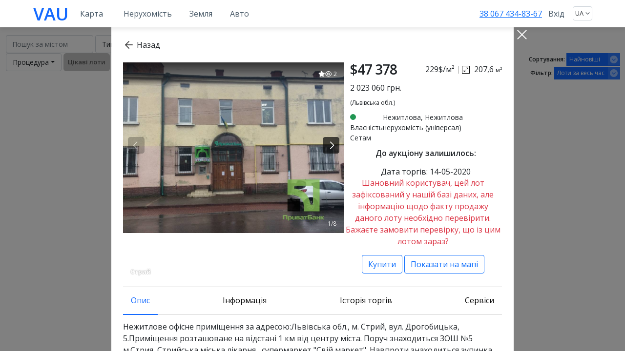

--- FILE ---
content_type: text/html; charset=UTF-8
request_url: https://vau.auction/map/535458-non-residential_real_estate_universal-property-lviv-14.05.2020
body_size: 9030
content:
<!DOCTYPE html>
<html lang="uk">
<head>
  <meta charset="utf-8">
  <meta name="viewport" content="width=device-width, initial-scale=1.0, shrink-to-fit=no">
  <meta name="google-signin-client_id" content="822857659213-agtd9gi140qkeh07ikenmg5bose95t91.apps.googleusercontent.com">
  
  
  <!-- Google Tag Manager -->
  <script>(function(w,d,s,l,i){w[l]=w[l]||[];w[l].push({'gtm.start':
            new Date().getTime(),event:'gtm.js'});var f=d.getElementsByTagName(s)[0],
          j=d.createElement(s),dl=l!='dataLayer'?'&l='+l:'';j.async=true;j.src=
          'https://www.googletagmanager.com/gtm.js?id='+i+dl;f.parentNode.insertBefore(j,f);
  })(window,document,'script','dataLayer','GTM-K4CSMVB');</script>
  <!-- End Google Tag Manager -->
  
  
  <meta name="description" content="Всі аукціони України【ВАУ】— офіційний майданчик з продажу">
  <meta name="keywords" content="вау, vau, аукціони україни, державні закупівлі">
    <link rel="canonical" href="https://vau.auction/map/535458-nezhitlova_neruhomist_universal-vlasnist-lvivska-14-05-2020/">
    <title>ВАУ - Всі аукціони України</title>
  <link rel="stylesheet" href="https://cdn.jsdelivr.net/npm/bootstrap@5.0.1/dist/css/bootstrap.min.css">

  <link rel="preconnect" href="https://fonts.googleapis.com">
  <link rel="preconnect" href="https://fonts.gstatic.com" crossorigin>
  <link href="https://fonts.googleapis.com/css2?family=Open+Sans+Condensed:wght@300;700&family=Open+Sans:ital,wght@0,300;0,400;0,600;0,700;0,800;1,300;1,400;1,600;1,700&display=swap" rel="stylesheet">

  <link rel="stylesheet" href="https://cdnjs.cloudflare.com/ajax/libs/font-awesome/4.7.0/css/font-awesome.min.css">
  <link rel="stylesheet" href="https://cdnjs.cloudflare.com/ajax/libs/Swiper/6.4.8/swiper-bundle.min.css">
  <link rel="stylesheet" href="//vau.auction/assets/css/Navigation-with-Button.min.css">
  <link rel="stylesheet" href="//vau.auction/assets/css/Simple-Slider.min.css">
  <link rel="stylesheet" href="//vau.auction/assets/css/styles.min.css">

  <script src="https://code.jquery.com/jquery-3.6.0.min.js" crossorigin="anonymous"></script>
  <script src="//vau.auction/js/reg_facebook.js?v=0.45"></script>
  <script src="//vau.auction/js/reg_google.js?v=0.45" async></script>
  <script src="https://apis.google.com/js/platform.js?onload=onLoadCallback" async defer></script>
  <script async src="https://pagead2.googlesyndication.com/pagead/js/adsbygoogle.js?client=ca-pub-5220197244787919"
          crossorigin="anonymous"></script>
</head><body>
<!-- Google Tag Manager (noscript) -->
<noscript><iframe src="https://www.googletagmanager.com/ns.html?id=GTM-K4CSMVB" height="0" width="0" style="display:none;visibility:hidden"></iframe></noscript>
<!-- End Google Tag Manager (noscript) -->

<header>
    <nav class="navbar navbar-light navbar-expand-lg fixed-top navigation-clean-button">
        <div class="container p-0 px-sm-3">
            <button data-bs-toggle="collapse" class="navbar-toggler collapsed" data-bs-target="#navcol-1"><span></span><span></span><span></span></button>
                        <a class="logo" href="/">VAU</a>
                        <div class="d-block d-lg-none usr"><img src="/assets/img/user.svg"></div>




            <div class="collapse navbar-collapse" id="navcol-1">

                                <div class="d-block d-lg-none">
                    <div class="mttop">
                        <p>Увійдіть, щоб використовувати всі функції VAU</p>
                        <button class="btn btn-outline-primary enter" aria-pressed="true" onclick="show_login('in');" id="btn_login">Вхід</button>
                        <a href="/registration">Зареєструватись</a>
                    </div>

                    <ul class="m4">
                        <!--                        <li class="chat"><a href="#">Чат</a></li>-->
                        <li class="phone"><a href="tel:+380674348367">38 067 434-83-67</a></li>
						                        <!--                        <li class="qst"><a href="#">Допомога</a></li>-->
                    </ul>
                    <ul class="m1">
                        <li class="map"><a href="/map/">Карта</a></li>
                        <li class="auto"><a href="/map/?f&type_item=8">Авто</a></li>
                        <li class="nedv"><a href="/map/?f&type_item=1,229,102,5,6,103">Нерухомість</a></li>
<!--                        <li class="novos"><a href="#">Новобудови</a></li>-->
<!--                        <li class="zast"><a href="#">Забудовники</a></li>-->
                    </ul>


                    <ul class="m2">
                        <li><a href="#">Купити</a></li>
                        <li><a href="#">Оренда</a></li>
                        <li><a href="#">Продаж</a></li>
<!--                        <li><a href="#">ІпотекаИпотека</a></li>-->
<!--                        <li><a href="#">Пошук агентаПоиск агента</a></li>-->
<!--                        <li><a href="#">Управління прокатомУправление прокатом</a></li>-->
<!--                        <li><a href="#">РекламаРекламировать</a></li>-->
                    </ul>

                    <ul class="m3">
                        <li><a href="">Тип активу</a></li>
                        <li><a href="">Вид активу</a></li>
                        <li><a href="">Регiон</a></li>
                        <li><a href="">Продавець</a></li>
                    </ul>



                </div>


                <div class="mfle d-none d-lg-flex">
                    <ul class="navbar-nav me-auto">
                        <li class="nav-item"><a class="nav-link" href="/map/" style="padding: 8px 24px;">Карта</a></li>
                        <li class="nav-item"><a class="nav-link" href="/map/?f&type_item=1,229,102,5,6,103">Нерухомість</a></li>
                        <li class="nav-item"><a class="nav-link" href="/map/?f&type_item=3,45">Земля</a></li>
                        <li class="nav-item"><a class="nav-link" href="/map/?f&type_item=8">Авто</a></li>
                    </ul>
					<div><a href="tel:+380674348367">38 067 434-83-67</a>
					</div>
                    <span class="navbar-text actions">
<!--                        <a class="login" href="#">Реклама</a>-->
<!--                        <a class="blue_outline" href="#">Подати оголошення</a>-->
                                                <button class="btn link" aria-pressed="true" onclick="show_login('in');" id="btn_login">Вхід</button>
                        
                                                <select class="form-select lng_slctr" id="lang_selected">
                            <option  selected  value="uk">UA</option>
                            <option  value="en">EN</option>
                            <option  value="ru">RU</option>
                        </select>
                        
                                            </span>
                </div>
            </div>
        </div>
    </nav>
</header>



<script>function initMap() {}</script>

<section class="map_first">
    <div class="container-fluid sticky col-lg-7 col-xl-7 col-xxl-8 px-0 m_filtr">
	<div class="row top_filer">
		<div class="col-8 col-sm-10 mt-3">
			<label class="switch">
				<input type="checkbox" id="map_list_switch">
				<span class="slider"></span>
				<div style="display: none;">
					<div class="controls zoom-control">
						<div class="street_map"></div>
						<div class="zoom-control-in" title="Zoom In">+</div>
						<div class="zoom-control-out" title="Zoom Out">−</div>
					</div>
				</div>
			</label>
		</div>
		<div class="col-4 col-sm-2 mt-3 text-end d-flex justify-content-end">
			<div class="filtr_swich mx-1"></div>
		</div>
	</div>
	<div class="row m-0 filter">
		<div class="container_flt pt-3 pb-3">
		<div class="col-12 text-md-left text-lg-left">



			<div class="cities bootstrap-select">
				<input id="search_query" name="type_city" autocomplete="none" type="text" placeholder="Пошук за містом" aria-label="Пошук" class="form-control">
				<div class="result" id="result_cities"></div>
			</div>

			<div class="dropdown bootstrap-select form-control fit-width flt">
				<button type="button" class="btn dropdown-toggle" data-bs-toggle="dropdown" id="btn_type_item" data-btn-text="Тип активу">Тип активу</button>
				<div class="dropdown-menu ggg resized square" data-width="fit" name="type" role="menu"">
									<div class="category">Житлова
											</div>
					<ul class="subs" id="224">
												<li class="dropdown-item"><label><input type="checkbox" data-fid="1" name="type_item" value="1" /> Квартира</label></li>
												<li class="dropdown-item"><label><input type="checkbox" data-fid="229" name="type_item" value="2,101" /> Будинок</label></li>
												<li class="dropdown-item"><label><input type="checkbox" data-fid="102" name="type_item" value="102" /> Гараж / Паркінг</label></li>
											</ul>
										<div class="category">Нежитлова
												<div  class="info" data-toggle="tooltip" data-placement="auto" data-boundary="window"  title="Спробуйте різні варіанти. Іноді промислові об'єкти у містах можуть трансформуватися у комерційні чи житлові.">?</div>
											</div>
					<ul class="subs" id="225">
												<li class="dropdown-item"><label><input type="checkbox" data-fid="6" name="type_item" value="6" /> Пром, склади</label></li>
												<li class="dropdown-item"><label><input type="checkbox" data-fid="103" name="type_item" value="103" /> С/Х</label></li>
												<li class="dropdown-item"><label><input type="checkbox" data-fid="302" name="type_item" value="5,7" /> Комерція</label></li>
											</ul>
										<div class="category">Земля
											</div>
					<ul class="subs" id="226">
												<li class="dropdown-item"><label><input type="checkbox" data-fid="3" name="type_item" value="3" /> Житлова</label></li>
												<li class="dropdown-item"><label><input type="checkbox" data-fid="45" name="type_item" value="4,104,105,106" /> Нежитлова</label></li>
												<li class="dropdown-item"><label><input type="checkbox" data-fid="104" name="type_item" value="104" /> Комерція</label></li>
											</ul>
										<div class="category">Рухоме
											</div>
					<ul class="subs" id="227">
												<li class="dropdown-item"><label><input type="checkbox" data-fid="8" name="type_item" value="8" /> Авто</label></li>
												<li class="dropdown-item"><label><input type="checkbox" data-fid="230" name="type_item" value="9,10,107" /> Інше</label></li>
											</ul>
										<div class="category">Спецактиви
											</div>
					<ul class="subs" id="228">
												<li class="dropdown-item hastooltip"><label><input type="checkbox" data-fid="43" name="type_item" value="43" /> Борг</label><div class="info"
																																																																				 data-toggle="tooltip" data-placement="auto" data-boundary="window" title="Кредитні (боргові) зобов'язання фізичної чи юридичної особи, права вимоги за яким є предметом продажу (відступлення права) на публічних торгах (аукціоні). Також відступається права вимоги за договорами застави та іпотеки (за наявності таких). Можливість стягнення боргу як у грошовій формі, так і за рахунок майна боржника чи поручителя. Може бути дуже прибутковим!">?</div></li>
												<li class="dropdown-item"><label><input type="checkbox" data-fid="108" name="type_item" value="108" /> Надра (ліцензії)</label></li>
												<li class="dropdown-item"><label><input type="checkbox" data-fid="109" name="type_item" value="109" /> Парковки</label></li>
												<li class="dropdown-item"><label><input type="checkbox" data-fid="110" name="type_item" value="110" /> Енергетика</label></li>
												<li class="dropdown-item"><label><input type="checkbox" data-fid="111" name="type_item" value="111" /> Ліс</label></li>
												<li class="dropdown-item"><label><input type="checkbox" data-fid="113" name="type_item" value="113" /> Вагони</label></li>
												<li class="dropdown-item"><label><input type="checkbox" data-fid="114" name="type_item" value="114" /> Інше</label></li>
												<li class="dropdown-item"><label><input type="checkbox" data-fid="300" name="type_item" value="" /> Металобрухт</label></li>
											</ul>
									</div>
		</div>


		<div class="dropdown bootstrap-select form-control fit-width flt">
			<button type="button" class="btn dropdown-toggle" data-bs-toggle="dropdown" id="btn_vid_activa" data-btn-text="Вид активу">Вид активу</button>
			<div class="dropdown-menu ggg resized dropdown-menu-right" data-width="fit">
			<ul>
														<li class="dropdown-item"><label><input type="checkbox" data-fid="13" name="type_active" value="13" /> Власність</label></li>
																		<li class="dropdown-item hastooltip"><label><input type="checkbox" data-fid="14" name="type_active" value="14" /> Застава</label><div  class="info"
																																																																				 data-toggle="tooltip" data-placement="auto" data-boundary="window" title="Кредитні (боргові) зобов'язання фізичної чи юридичної особи, права вимоги за яким є предметом продажу (відступлення права) на публічних торгах (аукціоні). Також відступається права вимоги за договорами застави та іпотеки (за наявності таких). Можливість стягнення боргу як у грошовій формі, так і за рахунок майна боржника чи поручителя. Може бути дуже прибутковим!">?</div></li>
																		<li class="dropdown-item"><label><input type="checkbox" data-fid="42" name="type_active" value="42" /> Оренда</label></li>
																		<li class="dropdown-item hastooltip"><label><input type="checkbox" data-fid="112" name="type_active" value="112" /> Корпоративні права</label><div  class="info"
																																																																				 data-toggle="tooltip" data-placement="auto" data-boundary="window" title="Права на Компанію (частка, акції). Все, що на підприємстві – у Вашому управлінні та розпорядженні. З обсягом ваших прав допоможуть розібратися Юристи.">?</div></li>
																		<li class="dropdown-item hastooltip"><label><input type="checkbox" data-fid="100" name="type_active" value="100" /> Пул</label><div  class="info"
																																																																				 data-toggle="tooltip" data-placement="auto" data-boundary="window" title="Складання кількох активів, об'єктів, застав тощо. в одному лоті. Дешевше, ніж окремо.">?</div></li>
																			</ul>
			</div>
		</div>





		<div class="dropdown bootstrap-select form-control fit-width flt">
			<button type="button" class="btn dropdown-toggle" data-bs-toggle="dropdown" id="btn_region" data-btn-text="Регiон (всі)">Регiон (всі)</button>
			<div class="dropdown-menu ggg resized" data-width="fit">
				<ul id="state">
															<li class="dropdown-item"><label><input type="checkbox" data-fid="15" name="state" value="15" /> Івано-Франківська</label></li>
																				<li class="dropdown-item"><label><input type="checkbox" data-fid="16" name="state" value="16" /> АР Крим</label></li>
																				<li class="dropdown-item"><label><input type="checkbox" data-fid="17" name="state" value="17" /> Вінницька</label></li>
																				<li class="dropdown-item"><label><input type="checkbox" data-fid="18" name="state" value="18" /> Волинська</label></li>
																				<li class="dropdown-item"><label><input type="checkbox" data-fid="19" name="state" value="19" /> Дніпропетровська</label></li>
																				<li class="dropdown-item"><label><input type="checkbox" data-fid="20" name="state" value="20" /> Донецька</label></li>
																				<li class="dropdown-item"><label><input type="checkbox" data-fid="21" name="state" value="21" /> Житомирська</label></li>
																				<li class="dropdown-item"><label><input type="checkbox" data-fid="22" name="state" value="22" /> Закарпатська область</label></li>
																				<li class="dropdown-item"><label><input type="checkbox" data-fid="23" name="state" value="23" /> Запорізька</label></li>
																				<li class="dropdown-item"><label><input type="checkbox" data-fid="24" name="state" value="24" /> Кіровоградська</label></li>
																				<li class="dropdown-item"><label><input type="checkbox" data-fid="25" name="state" value="25" /> Київ</label></li>
																				<li class="dropdown-item"><label><input type="checkbox" data-fid="26" name="state" value="26" /> Київська</label></li>
																				<li class="dropdown-item"><label><input type="checkbox" data-fid="27" name="state" value="27" /> Луганська</label></li>
																				<li class="dropdown-item"><label><input type="checkbox" data-fid="28" name="state" value="28" /> Львівська</label></li>
																				<li class="dropdown-item"><label><input type="checkbox" data-fid="29" name="state" value="29" /> Миколаївська</label></li>
																				<li class="dropdown-item"><label><input type="checkbox" data-fid="30" name="state" value="30" /> Одеська</label></li>
																				<li class="dropdown-item"><label><input type="checkbox" data-fid="31" name="state" value="31" /> Полтавська</label></li>
																				<li class="dropdown-item"><label><input type="checkbox" data-fid="32" name="state" value="32" /> Рівненська</label></li>
																														<li class="dropdown-item"><label><input type="checkbox" data-fid="34" name="state" value="34" /> Сумська</label></li>
																				<li class="dropdown-item"><label><input type="checkbox" data-fid="35" name="state" value="35" /> Тернопільська</label></li>
																				<li class="dropdown-item"><label><input type="checkbox" data-fid="36" name="state" value="36" /> Харківська</label></li>
																				<li class="dropdown-item"><label><input type="checkbox" data-fid="37" name="state" value="37" /> Херсонська</label></li>
																				<li class="dropdown-item"><label><input type="checkbox" data-fid="38" name="state" value="38" /> Хмельницька</label></li>
																				<li class="dropdown-item"><label><input type="checkbox" data-fid="39" name="state" value="39" /> Черкаська</label></li>
																				<li class="dropdown-item"><label><input type="checkbox" data-fid="40" name="state" value="40" /> Чернівецька</label></li>
																				<li class="dropdown-item"><label><input type="checkbox" data-fid="41" name="state" value="41" /> Чернігівська</label></li>
														</ul>
			</div>
		</div>

		<div class="dropdown bootstrap-select form-control fit-width flt">
			<button type="button" class="btn dropdown-toggle" data-bs-toggle="dropdown" id="btn_owner" data-btn-text="Всі продавці">Всі продавці</button>
			<div class="dropdown-menu ggg resized dropdown-menu-right" data-width="fit">
				<ul>
									</ul>
			</div>
		</div>


			<div class="dropdown bootstrap-select form-control fit-width flt">
				<button type="button" class="btn dropdown-toggle" data-bs-toggle="dropdown" id="btn_procedure" data-btn-text="Процедура">Процедура</button>
				<div class="dropdown-menu ggg resized dropdown-menu-right" data-width="fit">
					<ul>
																		<li class="dropdown-item"><label><input type="checkbox" data-fid="207" name="f_type_proced" value="207" /> Фонд Гарантування</label></li>
																								<li class="dropdown-item"><label><input type="checkbox" data-fid="208" name="f_type_proced" value="208" /> Державні продажі</label></li>
																								<li class="dropdown-item"><label><input type="checkbox" data-fid="209" name="f_type_proced" value="209" /> Банкрутство</label></li>
																								<li class="dropdown-item"><label><input type="checkbox" data-fid="210" name="f_type_proced" value="210" /> Ринковий продаж</label></li>
																								<li class="dropdown-item"><label><input type="checkbox" data-fid="211" name="f_type_proced" value="211" /> Сетам</label></li>
																								<li class="dropdown-item"><label><input type="checkbox" data-fid="295" name="f_type_proced" value="295" /> Фінансові установи (ФУ)</label></li>
																								<li class="dropdown-item"><label><input type="checkbox" data-fid="305" name="f_type_proced" value="305" /> Виконавець</label></li>
																	</ul>
				</div>
			</div>




		<div class="round int_clk">
			<input type="checkbox" data-fid="interesting" id="interesting" name="interesting" value="1" />
			<label class="form-check-label" for="interesting">Цікаві лоти</label>
		</div>



		

			<script>
				let button_send = "<div class=\"sent btn btn-primary\">Відправити</div>";
				let search_m = "<div class=\"area_space\"><div>Площа м²</div><input id=\"from_space\" name=\"from_space\" type=\"text\" placeholder=\"Від м²\" class=\"num\"><input id=\"to_space\" type=\"text\" name=\"to_space\" placeholder=\"До м²\" class=\"num\"></div>";
				let search_g = "<div class=\"area_space\"><div>Площа га</div><input id=\"from_space\" name=\"from_space\" type=\"text\" placeholder=\"Від га\" class=\"num\"><input id=\"to_space\" type=\"text\" name=\"to_space\" placeholder=\"До га\" class=\"num\"></div>";
				//add submit button to filter block


				$(document).on('click', '.ggg', function (e) {
					e.stopPropagation();
				}); //prevent closing menu while checkboxes clicking


				$("#search_query").keyup(function(){
					let search_query = document.getElementById("search_query").value;
					if (search_query.length>=3) {
						let search_type = "city";
						$.ajax({
							type: "POST",
							url: window.location.origin+"/search_auto_complete.php",
							data: { "search_query":search_query, "search_type":search_type },
							cache: false,
							success: function(response) {
								if(response!="") {
									var data = JSON.parse(response, true);
									if (data.count>0) {
										console.log(data);
										$("#result_cities").show();
										document.getElementById("result_cities").innerHTML=data.list;
									}
								}
							}
						});
					}
				});



				$('body').on( "click", ".city_select", function() {
					let search_string = $(this).html();
					// alert('dddd');
					console.log(search_string);
					$("#search_query").val(search_string);
					if (!$(".cities .clear").length) {
						$("#search_query").after('<div class="clear">X</div>'); //Add close button after clicked autocomplete item
						set_filter_url();
					}


					var relocate = new google.maps.LatLng(48.4500, 31.000);
					map.setCenter(relocate);
					map.setZoom(6);

					show_all_markers();
					// dataLayer.push({
					// 	'event': 'SearchCity',
					// 	'сityname': search_string
					// });

					$("#result_cities").hide(); //hide all results autocomplete
				}); //remove all submit buttons on send

				$('body').on( "click", ".clear", function() {
					$("#search_query").val('');
					if ($(".cities .clear").length)
						$(".clear").remove(); //Add close button after clicked autocomplete item
					set_filter_url();
					show_all_markers();
				}); //remove all submit buttons on send




				var from_space = "NO";
				var to_space = "NO";

				// not good but works, have to rewrite this shit -> copy in all_site.js
				function get_param_url(param) {
					let url = new URL(window.location.href);
					let params = new URLSearchParams(url.search);
					if (params.get(param)) {
						return params.get(param);
					}
					return "";
				}
				var from_space = "NO";
				var to_space = "NO";
				if (get_param_url("from_space")) {
					from_space = get_param_url("from_space");
				}
				if (get_param_url("to_space")) {
					to_space = get_param_url("to_space");
				}
				// not good but works, have to rewrite this shit -> copy in all_site.js

				$(".ggg").change(function(){
					// let clicked = $(this);
					let clicked = $(".square");
					let sqr = $(this);

					let all_subs = new Array();
					$("input[name='type_item']:checked").each(function(i) {
						all_subs.push($(this).closest("ul").attr("id"));
					});
					if (all_subs.length==0) {
						all_subs.push("NO");
					}
					var cleanArray = $.unique(all_subs);
					console.log(cleanArray);

					if ($(cleanArray).not(["224","225"]).length === 0) {
						if (!$(".area_space", clicked).length)
							$(search_m).insertBefore($(".category").first()).hide().slideDown(600);
					} else if ($(cleanArray).not(["226"]).length === 0) {
						if (!$(".area_space", clicked).length)
							$(search_g).insertBefore($(".category").first()).hide().slideDown(600);
					} else {
						if ($(".area_space", clicked).length) {
							$(".area_space").slideUp(function() {
								$(".area_space").remove();
							});
						}
					}


					$(".num").keyup(function(e) {
						if (/\D/g.test(this.value)) {
							this.value = this.value.replace(/\,/g, '.');
							var parts=this.value.split(".");
							for(var part in parts) {
								if(part==0) this.value=parts[part];
								if(part==1) this.value=this.value+"."+parts[part];
							}
							this.value = this.value.replace(/[^0-9\.]/g, '');
						}
					});


					$("#from_space, #to_space").keyup(function(e) {
						if (!$(".sent", clicked).length && !$("#state", clicked).length)
							clicked.prepend(button_send).fadeIn();
					});



					if (!$(".sent", this).length && !$("#state", this).length) {
						$(this).prepend(button_send).fadeIn();
						// console.log('sss');
						// console.log(this);
						// $(this).css("display", "");
					}
				}); //add submit button while changing filters



				$('body').on( "click", ".sent", function() {
					// set_filter_url();
					// $(".dropdown-menu").css("display", "");
					if (document.getElementById("from_space") && document.getElementById("from_space").value!="") {
						from_space = document.getElementById("from_space").value;
					} else {
						from_space = "NO";
					}
					if (document.getElementById("to_space") && document.getElementById("to_space").value!="") {
						to_space = document.getElementById("to_space").value;
					} else {
						to_space = "NO";
					}
					set_filter_url();
					// document.cookie = "_url_filter="+window.location.href+"; path=/; expires=tue, 19 jan 2100 03:14:07 gmt";
					show_all_markers();
					$(".sent").remove();


					if ($('.filter').css('display') != 'none' && $('.filter > .container_flt').css('position') == 'relative') {
						$(".filter").slideUp(); //hide filter block when clisked send button - remove if there is no need to hide it after button clicked
					}
				}); //remove all submit buttons on send


				$('#interesting').on('change', function() {
					show_all_markers();
					set_filter_url();
				});


				$(window).resize(function(){
					winHeight = $(window).height();
					$(".resized").css('max-height', winHeight*.6);
				}); //automatically set height of filter dropdowns on resize
				$(window).ready(function(){
					winHeight = $(window).height();
					// $(".resized").height(winHeight*.6);
					$(".resized").css('max-height', winHeight*.6);
				}); //automatically set height of filter dropdowns - on load
			</script>



		</div>
	</div>
		<div class="col-md-5 col-sm-12 text-center text-md-left text-lg-left py-3 py-md-0"></div>
	</div>
</div>
    <div class="container-fluid"><!-- fill-->
        <div class="row row-eq-height"><!-- fill-->
            <div class="map-side-lg col-lg-7 col-xl-7 col-xxl-8 px-0" id="list_map">
                <div class="map-full" id="maps-full">
                    <div id="map">	</div>
                </div>
            </div>
            <div class="items_side col-lg-5 col-xl-5 col-xxl-4 px-1"><!-- pre-scrollable-->
                <div class="container count fixed px-1">
                    <h1 id="m_h1" class="pt-3">Всі лоти</h1>
                    <div class="row">
                        <div class="col-12 col-sm-3 mb-1 text-end text-sm-start">
                            <span id="count_all_items"></span>
                        </div>
                        <div class="col-12 col-sm-9 mb-1 text-end d-flex d-sm-block justify-content-between">

                                <div class="select_box"><span>Сортування: </span>
                                <select data-width="fit" name="sort" id="sort_by_date_torg" title="" class="sort_flt mini">
                                                                                                            <option value="0">Найновіші</option>
                                                                                                                                                <option value="PRICE_ASC">Дешеві</option>
                                                                                                                                                <option value="PRICE_DESC">Дорогі</option>
                                                                                                                                                <option value="DATE_DESC">Пізні</option>
                                                                                                                                                <option value="DATE_ASC">Найближчі</option>
                                                                                                        </select>
                                </div>
                                <div class="select_box"><span>Фільтр: </span>
                                <select data-width="fit" name="period" id="sort_by_date_period" title="" class="sort_flt">
                                                                                                            <option value="NO">Лоти за весь час</option>
                                                                                                                                                <option value="1">Лоти за 1 день</option>
                                                                                                                                                <option value="3">Лоти за 3 дні</option>
                                                                                                                                                <option value="7">Лоти за 7 днів</option>
                                                                                                        </select>
                                </div>

                        </div>
                    </div>



                </div>


                <div id="list_items">
                                    </div>
            </div>
        </div>
    </div>


    <script>
        var b = document.getElementById('maps-full').scrollHeight;
        function setHeiHeightS() {
            if (b < 500){
                console.log(b);
                $('#list_items').addClass('fix-scrin');
            } else {
                $('#list_items').addClass('fix-none');
            }
        }
        setHeiHeightS();
        $(window).resize( setHeiHeightS );
    </script>
</section>





<div class="modal" id="card_modal" style="display: none;" data-bs-backdrop="static">
        <input type="hidden" id="hidden_id_db" value="419952">
    <input type="hidden" id="hidden_id" value="535458">
    <input type="hidden" id="hidden_db_name" value="setam">
    <input type="hidden" id="hidden_lat" value="49.264000000000">
    <input type="hidden" id="hidden_lng" value="23.859200000000">
    setam
    </div>



<script src="https://cdn.jsdelivr.net/npm/bootstrap@5.0.1/dist/js/bootstrap.bundle.min.js"></script>
<script src="https://cdnjs.cloudflare.com/ajax/libs/Swiper/6.4.8/swiper-bundle.min.js"></script>

<script src="//vau.auction/assets/js/n_scr.js?v=0.45"></script>
<script src="//vau.auction/assets/js/simple-slider.js"></script>

<script src="//vau.auction/js/kabinet.js?v=0.45"></script>

<script  type="text/javascript" src="https://maps.googleapis.com/maps/api/js?key=AIzaSyDLRcBadmgx6WbfheTSRrAWLnpMdczdSXI&callback=initMap&libraries=places&language=ua&region=UA"></script>
<script src="//vau.auction/js/swiperSlide.js?v=0.45" async defer></script>
<link rel="stylesheet" href="//vau.auction/css/fancyapps/jquery.fancybox.min.css" />
<script src="//vau.auction/js/fancyapps/jquery.fancybox.min.js" async defer></script>
<link rel="stylesheet" href="//vau.auction/css/nivo-lightbox/nivo-lightbox.css" />
<script src="//vau.auction/js/nivo-lightbox/nivo-lightbox.js" async defer></script>

<!--only for map page-->

<script  type="text/javascript" src="//vau.auction/js/map/google_maps_tools.js?v=0.45" ></script>
<script  type="text/javascript" src="//vau.auction/js/map/from/markerclusterer.js" ></script>

<script  type="text/javascript" src="//vau.auction/js/map/right_side.js?v=0.45"></script>

<script  type="text/javascript" src="//vau.auction/js/countdown/jquery.countdown.min.js"></script>
<script src="//vau.auction/js/popper.min.js" ></script>
<script src="//vau.auction/js/kabinet.js?v=0.45"></script>

<script type="text/javascript" src="////vau.auction/js/all_site.js?v=0.45"></script>
<link href="https://stackpath.bootstrapcdn.com/font-awesome/4.7.0/css/font-awesome.min.css" rel="stylesheet" integrity="sha384-wvfXpqpZZVQGK6TAh5PVlGOfQNHSoD2xbE+QkPxCAFlNEevoEH3Sl0sibVcOQVnN" crossorigin="anonymous">
<!--<link href="https://use.fontawesome.com/releases/v5.10.2/css/all.css" rel="stylesheet">-->
<script src="https://kit.fontawesome.com/4dbcba8507.js" crossorigin="anonymous"></script>
<!--only for map page-->

<script src="https://cdn.jsdelivr.net/npm/chart.js"></script>



<script sync>
    $(document).ready(function() {
        $.ajaxSetup({ cache: true });
        $.getScript('https://connect.facebook.net/en_US/sdk.js', function(){
            FB.init({
                appId: '372699047063702',
                version: 'v2.7',
                status     : true
            });
//    FB.getLoginStatus(updateStatusCallback);
        });
        // Execute some code here
    });
</script>
<div id="fb-root"></div>


<script>
  window.fbAsyncInit = function() {
    FB.init({
      xfbml            : true,
      version          : 'v3.3'
    });
  };

  (function(d, s, id) {
  var js, fjs = d.getElementsByTagName(s)[0];
  if (d.getElementById(id)) return;
  js = d.createElement(s); js.id = id;
  js.src = '//connect.facebook.net/ru_RU/sdk/xfbml.customerchat.js';
  fjs.parentNode.insertBefore(js, fjs);
}(document, 'script', 'facebook-jssdk'));
</script>


<!-- Your customer chat code -->
<div class="fb-customerchat"
  greeting_dialog_display="hide"
  attribution=setup_tool
  page_id="134924727046464"
  logged_in_greeting="Здравствуйте! Какой вопрос у вас есть?"
  logged_out_greeting="Здравствуйте! Какой вопрос у вас есть?">
</div>

<div class="gdpr">
  Цей сайт використовує файли cookie. Продовжуючи, ви погоджуєтесь з нашою <a href="https://vau.auction/politika-konfidentsialnosti">Політикою конфіденційності</a>, включаючи використання файлів cookie та інших технологій відстеження.
 <div class="close_gdpr btn-success">Добре</div>
</div>




</body>
</html>

--- FILE ---
content_type: text/html; charset=UTF-8
request_url: https://vau.auction/card_popup.php
body_size: 4435
content:
{"uvecon_chart":{"db_name":"\u0421\u0435\u0442\u0430\u043c","txt":{"average":"\u0421\u0435\u0440\u0435\u0434\u043d\u044f","minimal":"\u041c\u0456\u043d\u0456\u043c\u0430\u043b\u044c\u043d\u0430","maximum":"\u041c\u0430\u043a\u0441\u0438\u043c\u0430\u043b\u044c\u043d\u0430","dynamics_of_asset_prices":"\u0414\u0438\u043d\u0430\u043c\u0456\u043a\u0430 \u0446\u0456\u043d \u043d\u0430 \u0430\u043a\u0442\u0438\u0432"}},"timer":{"days":"\u0434\u043d\u0456\u0432","hours":"\u0433\u043e\u0434\u0438\u043d","minutes":"\u0445\u0432\u0438\u043b\u0438\u043d","seconds":"\u0441\u0435\u043a\u0443\u043d\u0434"},"data":"<div class=\"modal-dialog modal-lggg modal-fullscreen-xl-down\" id=\"detail_card\">\n<div class=\"modal-content item_crd\">\n    <div class=\"modal-header py-2 p-1 px-sm-4 p-md-4\">\n        <div class=\"container p-0\">\n            <div class=\"row m-0\">\n                <div class=\"col-lg-12 p-0\">\n                    <span class=\"back\" onclick=\"show_details_card_single();\">\u041d\u0430\u0437\u0430\u0434<\/span>\n                    <input type=\"hidden\" id=\"num_lot\" value=\"535458\">\n                    <input type=\"hidden\" id=\"lot_lnk\" value=\"https:\/\/setam.net.ua\/auction\/420676\">\n                <\/div>\n            <\/div>\n        <\/div>\n        <button type=\"button\" class=\"close\" data-dismiss=\"modal\" onclick=\"show_details_card_single();\"><span><\/span><span><\/span><\/button>\n    <\/div>\n    <div class=\"modal-body py-0 p-0 pt-sm-0 p-sm-4\">\n        <input type=\"hidden\" name=\"lot_type_item\" value=\"7\">\n        <input type=\"hidden\" name=\"lot_type_active\" value=\"13\">\n        <input type=\"hidden\" name=\"lot_state\" value=\"28\">\n        <div class=\"details_1\">\n            <input type=\"hidden\" id=\"last_id_card\" value=\"\">\n            <section>\n                <script type=\"application\/ld+json\">\n                    {\n                        \"@type\":\"Product\",\n                        \"@context\":\"http:\/\/schema.org\",\n                        \"offers\":\n                        {\n                            \"@type\":\"Offer\",\n                            \"@context\":\"http:\/\/schema.org\",\n                            \"price\":\"2023060\",\n                    \"priceCurrency\":\"UAH\",\n                    \"availability\":\"http:\/\/schema.org\/InStock\",\n                    \"url\":\"https:\/\/vau.auction\/map\/item-587564-nezhitlova_nezhitlova_neruhomist_universal-vlasnist-lviv-14-05-2020\/\"\n                    },\n                    \"name\":\"Lviv \u043e\u0431\u043b\u0430\u0441\u0442\u044c -  \u0421\u0442\u0440\u0438\u0439 -  Property -  \u041d\u0435\u0436\u0438\u0442\u043b\u043e\u0432\u0430, \u041d\u0435\u0436\u0438\u0442\u043b\u043e\u0432\u0430 \u043d\u0435\u0440\u0443\u0445\u043e\u043c\u0456\u0441\u0442\u044c (\u0443\u043d\u0456\u0432\u0435\u0440\u0441\u0430\u043b) -  207,6 \u043a\u0432.\u043c\",\n                    \"description\":\"                        \u041d\u0435\u0436\u0438\u0442\u043b\u043e\u0432\u0435 \u043e\u0444\u0456\u0441\u043d\u0435 \u043f\u0440\u0438\u043c\u0456\u0449\u0435\u043d\u043d\u044f \u0437\u0430 \u0430\u0434\u0440\u0435\u0441\u043e\u044e:\u041b\u044c\u0432\u0456\u0432\u0441\u044c\u043a\u0430 \u043e\u0431\u043b., \u043c. \u0421\u0442\u0440\u0438\u0439, \u0432\u0443\u043b. \u0414\u0440\u043e\u0433\u043e\u0431\u0438\u0446\u044c\u043a\u0430, 5.\u041f\u0440\u0438\u043c\u0456\u0449\u0435\u043d\u043d\u044f \u0440\u043e\u0437\u0442\u0430\u0448\u043e\u0432\u0430\u043d\u0435 \u043d\u0430 \u0432\u0456\u0434\u0441\u0442\u0430\u043d\u0456 1 \u043a\u043c \u0432\u0456\u0434 \u0446\u0435\u043d\u0442\u0440\u0443 \u043c\u0456\u0441\u0442\u0430. \u041f\u043e\u0440\u0443\u0447 \u0437\u043d\u0430\u0445\u043e\u0434\u0438\u0442\u044c\u0441\u044f \u0417\u041e\u0428 \u21165 \u043c.\u0421\u0442\u0440\u0438\u044f, \u0421\u0442\u0440\u0438\u0439\u0441\u044c\u043a\u0430 \u043c\u0456\u0441\u044c\u043a\u0430 \u043b\u0456\u043a\u0430\u0440\u043d\u044f , \u0441\u0443\u043f\u0435\u0440\u043c\u0430\u0440\u043a\u0435\u0442 \"\u0421\u0432\u0456\u0439 \u043c\u0430\u0440\u043a\u0435\u0442\". \u041d\u0430\u0432\u043f\u0440\u043e\u0442\u0438 \u0437\u043d\u0430\u0445\u043e\u0434\u0438\u0442\u044c\u0441\u044f \u0437\u0443\u043f\u0438\u043d\u043a\u0430 \u043c\u0430\u0440\u0448\u0440\u0443\u0442\u043d\u043e\u0433\u043e \u0430\u0432\u0442\u043e\u0431\u0443\u0441\u0430 1,5,6,7,10. \u0422\u0430\u043a\u043e\u0436 \u043d\u0435\u043f\u043e\u0434\u0430\u043b\u0456\u043a \u0437\u0443\u043f\u0438\u043d\u044f\u044e\u0442\u044c\u0441\u044f \u0430\u0432\u0442\u043e\u0431\u0443\u0441\u0438 \u043c\u0430\u0440\u0448\u0440\u0443\u0442\u0443 \u041b\u044c\u0432\u0456\u0432-\u041c\u043e\u0440\u0448\u0438\u043d-\u0406\u0432.\u0424\u0440\u0430\u043d\u043a\u0456\u0432\u0441\u044c\u043a.\u0412\u0438\u0442\u0440\u0430\u0442\u0438, \u043f\u043e\u0432&rsquo;\u044f\u0437\u0430\u043d\u0456 \u0437\u0456 \u0441\u043a\u043b\u0430\u0434\u0430\u043d\u043d\u044f\u043c \u0442\u0430 \u043d\u043e\u0442\u0430\u0440\u0456\u0430\u043b\u044c\u043d\u0438\u043c \u043e\u0444\u043e\u0440\u043c\u043b\u0435\u043d\u043d\u044f\u043c \u0434\u043e\u0433\u043e\u0432\u043e\u0440\u0443 \u043a\u0443\u043f\u0456\u0432\u043b\u0456-\u043f\u0440\u043e\u0434\u0430\u0436\u0443, \u0441\u043f\u043b\u0430\u0447\u0443\u0454 \u041f\u0435\u0440\u0435\u043c\u043e\u0436\u0435\u0446\u044c \u0430\u0443\u043a\u0446\u0456\u043e\u043d\u0443 (\u043f\u043e\u043a\u0443\u043f\u0435\u0446\u044c). \u041c\u0456\u0441\u0446\u0435 \u0443\u043a\u043b\u0430\u0434\u0430\u043d\u043d\u044f \u0434\u043e\u0433\u043e\u0432\u043e\u0440\u0443 \u043a\u0443\u043f\u0456\u0432\u043b\u0456-\u043f\u0440\u043e\u0434\u0430\u0436\u0443 \u043c.\u041a\u0438\u0457\u0432.&nbsp;\u0414\u043e\u0433\u043e\u0432\u0456\u0440 \u043a\u0443\u043f\u0456\u0432\u043b\u0456-\u043f\u0440\u043e\u0434\u0430\u0436\u0443 \u043c\u0456\u0436 \u041f\u0435\u0440\u0435\u043c\u043e\u0436\u0446\u0435\u043c \u0430\u0443\u043a\u0446\u0456\u043e\u043d\u0443 \u0442\u0430 \u0410\u0422 \u041a\u0411 &ldquo;\u041f\u0420\u0418\u0412\u0410\u0422\u0411\u0410\u041d\u041a&rdquo; \u0440\u043e\u0437\u043c\u0456\u0449\u0435\u043d\u0438\u0439 \u0443 \u0440\u043e\u0437\u0434\u0456\u043b\u0456 \"\u0412\u043a\u043b\u0430\u0434\u0435\u043d\u043d\u044f\".&nbsp;                        \",\n                    \"image\":\"https:\/\/vau.auction\/img\/setam\/419952\/20191119163651-3589.jpg\"\n                    }\n                <\/script>\n            <\/section>\n            <div class=\"container\">\n                <div class=\"row\">\n\n                    <div  class=\"col-lg-7 img_list mb-3 mb-lg-0\">\n                        <div class=\"row\">\n                            \n                                                        <div class=\"city gall\"><p>\u0421\u0442\u0440\u0438\u0439<\/p><\/div>\n                            \n                            <!-- Swiper -->\n                            <div class=\"top_menu\">\n                                <div>\n                                    <span><a href=\"javascript: void(fav);\" class=\"card-fav-icon position-relative right z-index-40\" onclick=favorites('add_favorites','favorites','','favorites_div');><i class=\"fas fa-star\"><\/i><\/a><div id=\"favorites_div\"><\/div><\/span>\n                                    <span class=\"views\"><i class=\"far fa-eye fa-1x\" aria-hidden=\"true\"><\/i> 2<\/span>                                <\/div>\n                            <\/div>\n                            <div class=\"swiper-container gallery-top\">\n                                <div class=\"swiper-wrapper\">\n                                                                                                            <div class=\"swiper-slide\" style=\"background-image:url('\/img\/setam\/419952\/20191119163651-3589.jpg')\">\n                                        <a href=\"\/img\/setam\/419952\/20191119163651-3589.jpg\" data-fancybox=\"gallery\" data-gallery=\"example-gallery\" class=\"gal_ins\"><\/a>\n                                    <\/div>\n                                                                        <div class=\"swiper-slide\" style=\"background-image:url('\/img\/setam\/419952\/20191119163652-5767.png')\">\n                                        <a href=\"\/img\/setam\/419952\/20191119163652-5767.png\" data-fancybox=\"gallery\" data-gallery=\"example-gallery\" class=\"gal_ins\"><\/a>\n                                    <\/div>\n                                                                        <div class=\"swiper-slide\" style=\"background-image:url('\/img\/setam\/419952\/20191119163652-5391.png')\">\n                                        <a href=\"\/img\/setam\/419952\/20191119163652-5391.png\" data-fancybox=\"gallery\" data-gallery=\"example-gallery\" class=\"gal_ins\"><\/a>\n                                    <\/div>\n                                                                        <div class=\"swiper-slide\" style=\"background-image:url('\/img\/setam\/419952\/20191119163650-9515.jpg')\">\n                                        <a href=\"\/img\/setam\/419952\/20191119163650-9515.jpg\" data-fancybox=\"gallery\" data-gallery=\"example-gallery\" class=\"gal_ins\"><\/a>\n                                    <\/div>\n                                                                        <div class=\"swiper-slide\" style=\"background-image:url('\/img\/setam\/419952\/20191119163648-7553.jpg')\">\n                                        <a href=\"\/img\/setam\/419952\/20191119163648-7553.jpg\" data-fancybox=\"gallery\" data-gallery=\"example-gallery\" class=\"gal_ins\"><\/a>\n                                    <\/div>\n                                                                        <div class=\"swiper-slide\" style=\"background-image:url('\/img\/setam\/419952\/20191119163646-8578.jpg')\">\n                                        <a href=\"\/img\/setam\/419952\/20191119163646-8578.jpg\" data-fancybox=\"gallery\" data-gallery=\"example-gallery\" class=\"gal_ins\"><\/a>\n                                    <\/div>\n                                                                        <div class=\"swiper-slide\" style=\"background-image:url('\/img\/setam\/419952\/20191119163644-1244.jpg')\">\n                                        <a href=\"\/img\/setam\/419952\/20191119163644-1244.jpg\" data-fancybox=\"gallery\" data-gallery=\"example-gallery\" class=\"gal_ins\"><\/a>\n                                    <\/div>\n                                                                        <div class=\"swiper-slide\" style=\"background-image:url('\/img\/setam\/419952\/20191119163643-3393.jpg')\">\n                                        <a href=\"\/img\/setam\/419952\/20191119163643-3393.jpg\" data-fancybox=\"gallery\" data-gallery=\"example-gallery\" class=\"gal_ins\"><\/a>\n                                    <\/div>\n                                                                                                        <\/div>\n                                <div class=\"swiper-pagination\"><\/div>\n                                <!-- Add Arrows -->\n                                <div class=\"swiper-button-next swiper-button-white\"><\/div>\n                                <div class=\"swiper-button-prev swiper-button-white\"><\/div>\n                            <\/div>\n\n\n                        <\/div>\n                    <\/div>\n\n                    <div class=\"col-lg-5\">\n                        <input type=\"hidden\" value=\"nezhitlova_nezhitlova_neruhomist_universal-vlasnist-lviv-14-05-2020\/\" id=\"string_chpu\">\n                        <div class=\"row\">\n                            <div class=\"col-12 pe-lg-0\">\n                                                                <div class=\"l1\">\n                                    <div>\n                                        <span>$47 378<\/span>\n                                    <\/div>\n                                    <div>\n                                        <span>229$\/\u043c\u00b2<\/span>\n                                        <span><\/span>\n <span><img src=\"\/assets\/img\/maximize-2.svg\"> 207,6 <b>\u043c\u00b2<\/b><\/span>\n                                    <\/div>\n                                <\/div>\n                                <div class=\"l2\"><span>2 023 060 \u0433\u0440\u043d.<\/span><span><\/span><\/div>\n                                <div class=\"l3\"><span>  (\u041b\u044c\u0432\u0456\u0432\u0441\u044c\u043a\u0430 \u043e\u0431\u043b.)<\/span><\/div>\n                                <div class=\"l4\"><span><b class=\"dot2 green\"><\/b>\u0412\u043b\u0430\u0441\u043d\u0456\u0441\u0442\u044c<br>\n                                \u0421\u0435\u0442\u0430\u043c\n                                <\/span>\n                                    <span>\u041d\u0435\u0436\u0438\u0442\u043b\u043e\u0432\u0430, \u041d\u0435\u0436\u0438\u0442\u043b\u043e\u0432\u0430 \u043d\u0435\u0440\u0443\u0445\u043e\u043c\u0456\u0441\u0442\u044c (\u0443\u043d\u0456\u0432\u0435\u0440\u0441\u0430\u043b)<\/span><\/div>\n                                                                <span id=\"user_price_propose\"><\/span>\n                                <div class=\"timer\">\n                                    <p>\u0414\u043e \u0430\u0443\u043a\u0446\u0456\u043e\u043d\u0443 \u0437\u0430\u043b\u0438\u0448\u0438\u043b\u043e\u0441\u044c:<\/p>\n                                                                        <span>\u0414\u0430\u0442\u0430 \u0442\u043e\u0440\u0433\u0456\u0432: 14-05-2020<\/span>\n                                <\/div>\n                            <\/div>\n\n                                                        <div class=\"col-sm-12 col-md-6 col-lg-12 py-sm-0 py-md-3 py-lg-0 px-0 text-center\">\n                                <span class=\"text-danger\">\u0428\u0430\u043d\u043e\u0432\u043d\u0438\u0439 \u043a\u043e\u0440\u0438\u0441\u0442\u0443\u0432\u0430\u0447, \u0446\u0435\u0439 \u043b\u043e\u0442 \u0437\u0430\u0444\u0456\u043a\u0441\u043e\u0432\u0430\u043d\u0438\u0439 \u0443 \u043d\u0430\u0448\u0456\u0439 \u0431\u0430\u0437\u0456 \u0434\u0430\u043d\u0438\u0445, \u0430\u043b\u0435 \u0456\u043d\u0444\u043e\u0440\u043c\u0430\u0446\u0456\u044e \u0449\u043e\u0434\u043e \u0444\u0430\u043a\u0442\u0443 \u043f\u0440\u043e\u0434\u0430\u0436\u0443 \u0434\u0430\u043d\u043e\u0433\u043e \u043b\u043e\u0442\u0443 \u043d\u0435\u043e\u0431\u0445\u0456\u0434\u043d\u043e \u043f\u0435\u0440\u0435\u0432\u0456\u0440\u0438\u0442\u0438. \u0411\u0430\u0436\u0430\u0454\u0442\u0435 \u0437\u0430\u043c\u043e\u0432\u0438\u0442\u0438 \u043f\u0435\u0440\u0435\u0432\u0456\u0440\u043a\u0443, \u0449\u043e \u0456\u0437 \u0446\u0438\u043c \u043b\u043e\u0442\u043e\u043c \u0437\u0430\u0440\u0430\u0437?<br><\/span>\n                                                            <\/div>\n                            \n                            <div class=\"col-sm-12 py-3 px-0 text-center\">\n                                <a href=\"#a_loan\" class=\"btn btn-outline-primary cVoid\">\u041a\u0443\u043f\u0438\u0442\u0438<\/a>\n                                <div id=\"request_info_certificate\" class=\"btn btn-outline-primary\" onclick=\"showOnMap('set','419952','535458');\">\u041f\u043e\u043a\u0430\u0437\u0430\u0442\u0438 \u043d\u0430 \u043c\u0430\u043f\u0456<\/div>\n                            <\/div>\n\n\n\n\n\n                        <\/div>\n                    <\/div>\n\n\n                    <div class=\"col-sm-12 p-sm-0\">\n                        <div class=\"stick\">\n                            <ul class=\"card_tabs\">\n                                <li class=\"active\"><a href=\"#a_description\">\u041e\u043f\u0438\u0441<\/a><\/li>\n                                <li><a href=\"#a_information\">\u0406\u043d\u0444\u043e\u0440\u043c\u0430\u0446\u0456\u044f<\/a><\/li>\n                                                                                                <li><a href=\"#a_history\">I\u0441\u0442\u043e\u0440i\u044f \u0442\u043e\u0440\u0433i\u0432<\/a><\/li>                                                                <li><a href=\"#a_loan\">\u0421\u0435\u0440\u0432\u0456\u0441\u0438<\/a><\/li>\n                            <\/ul>\n                        <\/div>\n\n                        <a id=\"a_description\" class=\"anchor\"><\/a>\n\n                        \n                        \t\u041d\u0435\u0436\u0438\u0442\u043b\u043e\u0432\u0435 \u043e\u0444\u0456\u0441\u043d\u0435 \u043f\u0440\u0438\u043c\u0456\u0449\u0435\u043d\u043d\u044f \u0437\u0430 \u0430\u0434\u0440\u0435\u0441\u043e\u044e:\u041b\u044c\u0432\u0456\u0432\u0441\u044c\u043a\u0430 \u043e\u0431\u043b., \u043c. \u0421\u0442\u0440\u0438\u0439, \u0432\u0443\u043b. \u0414\u0440\u043e\u0433\u043e\u0431\u0438\u0446\u044c\u043a\u0430, 5.\u041f\u0440\u0438\u043c\u0456\u0449\u0435\u043d\u043d\u044f \u0440\u043e\u0437\u0442\u0430\u0448\u043e\u0432\u0430\u043d\u0435 \u043d\u0430 \u0432\u0456\u0434\u0441\u0442\u0430\u043d\u0456 1 \u043a\u043c \u0432\u0456\u0434 \u0446\u0435\u043d\u0442\u0440\u0443 \u043c\u0456\u0441\u0442\u0430. \u041f\u043e\u0440\u0443\u0447 \u0437\u043d\u0430\u0445\u043e\u0434\u0438\u0442\u044c\u0441\u044f \u0417\u041e\u0428 \u21165 \u043c.\u0421\u0442\u0440\u0438\u044f, \u0421\u0442\u0440\u0438\u0439\u0441\u044c\u043a\u0430 \u043c\u0456\u0441\u044c\u043a\u0430 \u043b\u0456\u043a\u0430\u0440\u043d\u044f , \u0441\u0443\u043f\u0435\u0440\u043c\u0430\u0440\u043a\u0435\u0442 \"\u0421\u0432\u0456\u0439 \u043c\u0430\u0440\u043a\u0435\u0442\". \u041d\u0430\u0432\u043f\u0440\u043e\u0442\u0438 \u0437\u043d\u0430\u0445\u043e\u0434\u0438\u0442\u044c\u0441\u044f \u0437\u0443\u043f\u0438\u043d\u043a\u0430 \u043c\u0430\u0440\u0448\u0440\u0443\u0442\u043d\u043e\u0433\u043e \u0430\u0432\u0442\u043e\u0431\u0443\u0441\u0430 1,5,6,7,10. \u0422\u0430\u043a\u043e\u0436 \u043d\u0435\u043f\u043e\u0434\u0430\u043b\u0456\u043a \u0437\u0443\u043f\u0438\u043d\u044f\u044e\u0442\u044c\u0441\u044f \u0430\u0432\u0442\u043e\u0431\u0443\u0441\u0438 \u043c\u0430\u0440\u0448\u0440\u0443\u0442\u0443 \u041b\u044c\u0432\u0456\u0432-\u041c\u043e\u0440\u0448\u0438\u043d-\u0406\u0432.\u0424\u0440\u0430\u043d\u043a\u0456\u0432\u0441\u044c\u043a.\r\n\u0412\u0438\u0442\u0440\u0430\u0442\u0438, \u043f\u043e\u0432&rsquo;\u044f\u0437\u0430\u043d\u0456 \u0437\u0456 \u0441\u043a\u043b\u0430\u0434\u0430\u043d\u043d\u044f\u043c \u0442\u0430 \u043d\u043e\u0442\u0430\u0440\u0456\u0430\u043b\u044c\u043d\u0438\u043c \u043e\u0444\u043e\u0440\u043c\u043b\u0435\u043d\u043d\u044f\u043c \u0434\u043e\u0433\u043e\u0432\u043e\u0440\u0443 \u043a\u0443\u043f\u0456\u0432\u043b\u0456-\u043f\u0440\u043e\u0434\u0430\u0436\u0443, \u0441\u043f\u043b\u0430\u0447\u0443\u0454 \u041f\u0435\u0440\u0435\u043c\u043e\u0436\u0435\u0446\u044c \u0430\u0443\u043a\u0446\u0456\u043e\u043d\u0443 (\u043f\u043e\u043a\u0443\u043f\u0435\u0446\u044c). \u041c\u0456\u0441\u0446\u0435 \u0443\u043a\u043b\u0430\u0434\u0430\u043d\u043d\u044f \u0434\u043e\u0433\u043e\u0432\u043e\u0440\u0443 \u043a\u0443\u043f\u0456\u0432\u043b\u0456-\u043f\u0440\u043e\u0434\u0430\u0436\u0443 \u043c.\u041a\u0438\u0457\u0432.&nbsp;\r\n\r\n\r\n\r\n\r\n\r\n\r\n\r\n\u0414\u043e\u0433\u043e\u0432\u0456\u0440 \u043a\u0443\u043f\u0456\u0432\u043b\u0456-\u043f\u0440\u043e\u0434\u0430\u0436\u0443 \u043c\u0456\u0436 \u041f\u0435\u0440\u0435\u043c\u043e\u0436\u0446\u0435\u043c \u0430\u0443\u043a\u0446\u0456\u043e\u043d\u0443 \u0442\u0430 \u0410\u0422 \u041a\u0411 &ldquo;\u041f\u0420\u0418\u0412\u0410\u0422\u0411\u0410\u041d\u041a&rdquo; \u0440\u043e\u0437\u043c\u0456\u0449\u0435\u043d\u0438\u0439 \u0443 \u0440\u043e\u0437\u0434\u0456\u043b\u0456 \"\u0412\u043a\u043b\u0430\u0434\u0435\u043d\u043d\u044f\".\r\n\r\n\r\n\r\n\r\n\r\n\r\n\r\n&nbsp;                        \n\n\n                        <a id=\"a_information\" class=\"anchor\"><\/a>\n                        <div class=\"title_blue my-3\">\u0406\u043d\u0444\u043e\u0440\u043c\u0430\u0446\u0456\u044f \u043f\u0440\u043e \u043b\u043e\u0442<\/div>\n                        <ul class=\"list-inline mb-0 info-list\">\n                            <li>\u041d\u043e\u043c\u0435\u0440 \u043b\u043e\u0442\u0443: <span>\u2116535458<\/span><\/li>\n                            <li>\u0421\u0442\u0430\u0442\u0443\u0441 <span>\u0422\u043e\u0440\u0433\u0438 \u043d\u0435 \u0432\u0456\u0434\u0431\u0443\u043b\u0438\u0441\u044f<\/span><\/li>\n                            <li>\u041a\u0456\u043d\u0435\u0446\u044c \u0440\u0435\u0454\u0441\u0442\u0440\u0430\u0446\u0456\u0457: <span>14.05.2020<\/span><\/li>\n\n                                                                                    <li>\u0414\u0430\u0442\u0430 \u0430\u0443\u043a\u0446\u0456\u043e\u043d\u0443: <span>2020-05-14 18:00:00<\/span><\/li>\n                                                                                <\/ul>\n\n                        \n\n\n                                                \n                                                                        <a id=\"a_history\" class=\"anchor\"><\/a>\n                        <div class=\"title_blue my-3\">I\u0441\u0442\u043e\u0440i\u044f \u0442\u043e\u0440\u0433i\u0432<\/div>\n                        <div class=\"tbl striped history\">\n                            <div class=\"row text-center text-sm-start\">\n                                <div class=\"col-4 col-md-3 col-sm-3\">\u0414\u0430\u0442\u0430<\/div>\n                                <div class=\"col-4 col-md-4 col-sm-4\">\u0421\u0442\u0430\u0442\u0443\u0441<\/div>\n                                <div class=\"col-4 col-md-3 col-sm-3\">\u0426\u0456\u043d\u0430 (\u0433\u0440\u0438\u0432\u043d\u0456)<\/div>\n                                <div class=\"col-4 col-md-2 col-sm-2 d-none d-sm-block\"><\/div>\n                            <\/div>\n                                                        <div class=\"row text-center text-sm-start\">\n                                <div class=\"col-4 col-md-3 col-sm-3\"><a href=\"\/map\/item-525329-nezhitlova_neruhomist_universal-vlasnist-lviv-15-04-2020\/\" target=\"_blank\">2020-04-15<\/a><\/div>\n                                <div class=\"col-4 col-md-4 col-sm-4\">\u0422\u043e\u0440\u0433\u0438 \u043d\u0435 \u0432\u0456\u0434\u0431\u0443\u043b\u0438\u0441\u044f<\/div>\n                                <div class=\"col-4 col-md-3 col-sm-3\">2 023 062<br><span class='text-danger'>(-9.8860044823144E-5%)<\/span><\/div>\n                                <div class=\"col-4 col-md-2 col-sm-2 offset-8 offset-sm-0\">229$\/\u043c\u00b2<\/div>\n                            <\/div>\n                                                        <div class=\"row text-center text-sm-start\">\n                                <div class=\"col-4 col-md-3 col-sm-3\"><a href=\"\/map\/item-510100-nezhitlova_neruhomist_universal-vlasnist-lviv-27-02-2020\/\" target=\"_blank\">2020-02-27<\/a><\/div>\n                                <div class=\"col-4 col-md-4 col-sm-4\">\u0422\u043e\u0440\u0433\u0438 \u043d\u0435 \u0432\u0456\u0434\u0431\u0443\u043b\u0438\u0441\u044f<\/div>\n                                <div class=\"col-4 col-md-3 col-sm-3\">2 058 146<br><span class='text-danger'>(-1.70%)<\/span><\/div>\n                                <div class=\"col-4 col-md-2 col-sm-2 offset-8 offset-sm-0\">233$\/\u043c\u00b2<\/div>\n                            <\/div>\n                                                        <div class=\"row text-center text-sm-start\">\n                                <div class=\"col-4 col-md-3 col-sm-3\"><a href=\"\/map\/item-502214-nezhitlova_neruhomist_universal-vlasnist-lviv-03-02-2020\/\" target=\"_blank\">2020-02-03<\/a><\/div>\n                                <div class=\"col-4 col-md-4 col-sm-4\">\u0422\u043e\u0440\u0433\u0438 \u043d\u0435 \u0432\u0456\u0434\u0431\u0443\u043b\u0438\u0441\u044f<\/div>\n                                <div class=\"col-4 col-md-3 col-sm-3\">2 058 146<br><span class='text-danger'>(-1.70%)<\/span><\/div>\n                                <div class=\"col-4 col-md-2 col-sm-2 offset-8 offset-sm-0\">233$\/\u043c\u00b2<\/div>\n                            <\/div>\n                                                        <div class=\"row text-center text-sm-start\">\n                                <div class=\"col-4 col-md-3 col-sm-3\"><a href=\"\/map\/item-496850-nezhitlova_neruhomist_universal-vlasnist-lviv-08-01-2020\/\" target=\"_blank\">2020-01-08<\/a><\/div>\n                                <div class=\"col-4 col-md-4 col-sm-4\">\u0422\u043e\u0440\u0433\u0438 \u043d\u0435 \u0432\u0456\u0434\u0431\u0443\u043b\u0438\u0441\u044f<\/div>\n                                <div class=\"col-4 col-md-3 col-sm-3\">2 058 146<br><span class='text-danger'>(-1.70%)<\/span><\/div>\n                                <div class=\"col-4 col-md-2 col-sm-2 offset-8 offset-sm-0\">233$\/\u043c\u00b2<\/div>\n                            <\/div>\n                                                        <div class=\"row text-center text-sm-start\">\n                                <div class=\"col-4 col-md-3 col-sm-3\"><a href=\"\/map\/item-427224-nezhitlova_neruhomist_universal-vlasnist-lviv-04-12-2019\/\" target=\"_blank\">2019-12-04<\/a><\/div>\n                                <div class=\"col-4 col-md-4 col-sm-4\">\u0422\u043e\u0440\u0433\u0438 \u043d\u0435 \u0432\u0456\u0434\u0431\u0443\u043b\u0438\u0441\u044f<\/div>\n                                <div class=\"col-4 col-md-3 col-sm-3\">2 058 146<br><span class='text-danger'>(-1.70%)<\/span><\/div>\n                                <div class=\"col-4 col-md-2 col-sm-2 offset-8 offset-sm-0\">233$\/\u043c\u00b2<\/div>\n                            <\/div>\n                                                    <\/div>\n                        \n\n                        \n                                                                        \n\n                        <a id=\"a_loan\" class=\"anchor\"><\/a>\n                        <div class=\"title_blue my-3\">\u0421\u0435\u0440\u0432\u0456\u0441\u0438<\/div>\n                        <div class=\"usl\">\n                            <div class=\"itm flag\">\n                                <div>\n                                    <div class=\"ttl\">\u0420\u0435\u0454\u0441\u0442\u0440\u0430\u0446\u0456\u044f \u043d\u0430 \u0442\u043e\u0440\u0433\u0438<\/div>\n                                    <p>\u0412\u0438 \u043c\u043e\u0436\u0435\u0442\u0435 \u043f\u0440\u0438\u0439\u043d\u044f\u0442\u0438 \u0443\u0447\u0430\u0441\u0442\u044c \u0443 \u0442\u043e\u0440\u0433\u0430\u0445 \u043f\u0440\u043e\u0441\u0442\u043e \u0437\u0430\u0440\u0435\u0454\u0441\u0442\u0440\u0443\u0432\u0430\u0432\u0448\u0438\u0441\u044c \u0443 \u0441\u0438\u0441\u0442\u0435\u043ci<\/p>\n                                <\/div>\n                                <div>\n                                    <form action=\"#\" id=\"form_send\" class=\"hdn\">\n                                        <input type=\"hidden\" name=\"lot_id\" value=\"535458\">\n                                        <input type=\"hidden\" name=\"type_request\" value=\"\u0420\u0435\u0454\u0441\u0442\u0440\u0430\u0446\u0456\u044f \u043d\u0430 \u0442\u043e\u0440\u0433\u0438\">\n                                        <input type=\"text\" class=\"form-control\" placeholder=\"\u041d\u043e\u043c\u0435\u0440 \u0442\u0435\u043b\u0435\u0444\u043e\u043d\u0443\" name=\"phone\">\n                                        <input type=\"text\" class=\"form-control\" placeholder=\"\u0412\u0430\u0448\u0435 \u0456\u043c'\u044f\" name=\"name\">\n                                        <button id=\"btn_send_request\" class=\"btn btn-primary\">\u041f\u043e\u0434\u0430\u0442\u0438 \u0437\u0430\u044f\u0432\u043a\u0443 \u043d\u0430 \u0440\u0435\u0454\u0441\u0442\u0440\u0430\u0446\u0456\u044e<\/button>\n                                        <div class=\"rslt\"><\/div>\n                                    <\/form>\n                                <\/div>\n                            <\/div>\n\n                                                    <\/div>\n\n\n\n\n                        <a id=\"link1\"><\/a>\n\n                        \n\n\n                        <div class=\"col-12 p-sm-1\"><p class=\"title\">\u0421\u0445\u043e\u0436\u0456 \u043b\u043e\u0442\u0438:<\/p><\/div>\n                        <!-- Swiper -->\n                        <div class=\"swp swipper\">\n                            <div class=\"swiper-container gallery-top2\">\n                                <div class=\"swiper-wrapper\">\n\n                                    <div id=\"related\"><\/div>\n\n                                                                        <div class=\"swiper-slide\">\n                                        <div class=\"col-12 col-sm-12 col-md-12 col-lg-12 text-center p-sm-1\">\n                                            <a href=\"https:\/\/vau.auction\/map\/?f&type_item=7&type_active=13&state=28\" class=\"all_lots\">\n                                                <div>\n                                                    <span>\u0412\u0441\u0456 \u043b\u043e\u0442\u0438<\/span>\n                                                <\/div>\n                                                \u0411\u0456\u043b\u044c\u0448\u0435 \u043b\u043e\u0442\u0456\u0432\n                                            <\/a>\n                                        <\/div>\n                                    <\/div>\n                                                                    <\/div>\n                            <\/div>\n                            <div class=\"swipe-next swiper-button-next mr\"><\/div>\n                            <div class=\"swipe-prev swiper-button-prev ml\"><\/div>\n                        <\/div>\n\n\n                        <div class=\"row align-items-center py-4 m-0 mt-4 ftt justify-content-md-center\">\n\n\n                            <div class=\"col-lg-6 col-md-6 col-sm-12 text-md-start text-center p-0 hhu\">\n                                <ul class=\"social\">\n                                    <li><a href=\"https:\/\/vau.auction\/tgbot\/\" title=\"\" class=\"fa-brands fa-telegram\" target=\"_blank\"><\/a><\/li>\n                                    <li><a href=\"https:\/\/www.facebook.com\/vau.auction\/\" title=\"\" class=\"fa-brands fa-facebook\" target=\"_blank\"><\/a><\/li>\n                                    <li><a href=\"https:\/\/www.instagram.com\/vau.auction\/\" title=\"\" class=\"fa-brands fa-instagram\" target=\"_blank\"><\/a><\/li>\n                                <\/ul>\n                            <\/div>\n                            <div class=\"col-lg-12 col-md-12 col-sm-12 text-center p-0\">\n                                <p class=\"copyright\">\u00a9\u0412\u0410\u0423 2017-2025. \u0423\u0441i \u043f\u0440\u0430\u0432\u0430 \u0437\u0430\u0445\u0438\u0449\u0435\u043di<\/p>\n                            <\/div>\n                        <\/div>\n\n\n\n\n\n\n\n\n\n\n\n                    <\/div>\n                <\/div>\n            <\/div>\n\n            <script>\n                setHeiHeight();\n                $(window).resize(setHeiHeight);\n            <\/script>\n\n        <\/div>\n\n            <\/div>\n\n\n\n    <div class=\"modal-footer p-0 m-0\">\n\n    <\/div>\n\n<\/div>\n<\/div>\n","title_pagge":"\u0412\u043b\u0430\u0441\u043d\u0456\u0441\u0442\u044c \u041d\u0435\u0436\u0438\u0442\u043b\u043e\u0432\u0430, \u041d\u0435\u0436\u0438\u0442\u043b\u043e\u0432\u0430 \u043d\u0435\u0440\u0443\u0445\u043e\u043c\u0456\u0441\u0442\u044c (\u0443\u043d\u0456\u0432\u0435\u0440\u0441\u0430\u043b) 207,6 \u043a\u0432.\u043c Lviv \u043e\u0431\u043b. \u041b\u043e\u0442-535458 - \u0412\u0410\u0423 - \u0412\u0441\u0435 \u0410\u0443\u043a\u0446\u0438\u043e\u043d\u044b \u0423\u043a\u0440\u0430\u0438\u043d\u044b","description_pagge":"\u0414\u043e\u0431\u0440\u043e\u0432\u0456\u043b\u044c\u043d\u0438\u0439 \u043f\u0440\u043e\u0434\u0430\u0436. \u041d\u0435\u0436\u0438\u0442\u043b\u043e\u0432\u0435 \u043f\u0440\u0438\u043c\u0456\u0449\u0435\u043d\u043d\u044f \u0437\u0430\u0433\u0430\u043b\u044c\u043d\u043e\u044e \u043f\u043b\u043e\u0449\u0435\u044e 207,6 \u043a\u0432.\u043c, \u0437\u0430 \u0430\u0434\u0440\u0435\u0441\u043e\u044e:","actual_lot":"https:\/\/vau.auction\/map\/556452-nezhitlova_neruhomist_universal-vlasnist-lvivska-20-07-2020\/","canonical":"nezhitlova_nezhitlova_neruhomist_universal-vlasnist-lviv-14-05-2020\/"}

--- FILE ---
content_type: text/html; charset=UTF-8
request_url: https://vau.auction/show_card_item.php
body_size: 802
content:
{"h1":"\u0412\u043b\u0430\u0441\u043d\u0456\u0441\u0442\u044c - \u043d\u0435\u0436\u0438\u0442\u043b\u043e\u0432\u0430 \u043d\u0435\u0440\u0443\u0445\u043e\u043c\u0456\u0441\u0442\u044c (\u0443\u043d\u0456\u0432\u0435\u0440\u0441\u0430\u043b)","count_pp":"8 items","content":"\n<div class=\"swiper-slide\">\n    <div class=\"col-12 col-sm-12 col-md-12 col-lg-12 text-center p-sm-1\">\n        <div class=\"item item_noborder\">\n            <div href=\"https:\/\/vau.auction\/map\/1178401-nezhitlova_neruhomist_universal-vlasnist-lvivska-19-02-2026\/\" id=\"id_item_1178401\" data-src=\"\/\/vau.auction\/img\/CBD3\/69722462556ddd2f1c30b32a\/1769281320.3222.jpeg\" onclick=\"gogik('1178401','CBD3','69722462556ddd2f1c30b32a');\" onmouseover=\"show_on_map('CBD3','69722462556ddd2f1c30b32a','1178401');\" data-toggle=\"modal\" data-target=\"#card_modal\">\n            <div class=\"img\" style=\"background-image: url('\/\/vau.auction\/img\/CBD3\/69722462556ddd2f1c30b32a\/1769281320.3222.jpeg')\"><\/div>\n        <div class=\"image\">\n                <div class=\"badge_intr\">\u0426\u0456\u043a\u0430\u0432\u0438\u0439 \u043b\u043e\u0442<\/div>\n        \n\n\n        <div class=\"favorite\"><a href=\"javascript: void(fav);\"><i class=\"fa fa-star\"><\/i><\/a><\/div>\n        <div class=\"city\"><p>\u0432\u0443\u043b. \u0406.\u0424\u0440\u0430\u043d\u043a\u0430, 83\u0430<\/p><\/div>\n    <\/div>\n    <div class=\"price\"><span>$88 712<\/span>\n        <div><span>94$\/\u043c\u00b2<span class=\"line\"><\/span><span>947\u043c\u00b2<\/span><\/span><\/div>\n    <\/div>\n        <div class=\"location\">\n        <p class=\"text-start\"><span class=\"dot green\"><\/span>\u0417\u043e\u043b\u043e\u0447\u0456\u0432\u0441\u044c\u043a\u0438\u0439 \u0440-\u043d, \u0441. \u041a\u0443\u0440\u043e\u0432\u0438\u0447\u0456 \u0432\u0443\u043b. \u0406.\u0424\u0440\u0430\u043d\u043a\u0430, 83\u0430<\/p>\n    <\/div>\n        <\/div>\n<\/div>\n<\/div>\n<\/div>\n<div class=\"swiper-slide\">\n    <div class=\"col-12 col-sm-12 col-md-12 col-lg-12 text-center p-sm-1\">\n        <div class=\"item item_noborder\">\n            <div href=\"https:\/\/vau.auction\/map\/1181502-nezhitlova_neruhomist_universal-vlasnist-lvivska-10-02-2026\/\" id=\"id_item_1181502\" data-src=\"\/\/vau.auction\/img\/CBD3\/697c9e99b6831d0b0fa4fbfd\/1769785833.4061.jpeg\" onclick=\"gogik('1181502','CBD3','697c9e99b6831d0b0fa4fbfd');\" onmouseover=\"show_on_map('CBD3','697c9e99b6831d0b0fa4fbfd','1181502');\" data-toggle=\"modal\" data-target=\"#card_modal\">\n            <div class=\"img\" style=\"background-image: url('\/\/vau.auction\/img\/CBD3\/697c9e99b6831d0b0fa4fbfd\/1769785833.4061.jpeg')\"><\/div>\n        <div class=\"image\">\n        \n\n\n        <div class=\"favorite\"><a href=\"javascript: void(fav);\"><i class=\"fa fa-star\"><\/i><\/a><\/div>\n        <div class=\"city\"><p>\u041b\u042c\u0412\u0406\u0412<\/p><\/div>\n    <\/div>\n    <div class=\"price\"><span>$18 615<\/span>\n        <div><span>716$\/\u043c\u00b2<span class=\"line\"><\/span><span>26\u043c\u00b2<\/span><\/span><\/div>\n    <\/div>\n        <div class=\"location\">\n        <p class=\"text-start\"><span class=\"dot green\"><\/span>18\u0410, \u0432\u0443\u043b\u0438\u0446\u044f \u041e\u043b\u0435\u043a\u0441\u0438 \u0414\u043e\u0432\u0431\u0443\u0448\u0430, \u041b\u0438\u0447\u0430\u043a\u0456\u0432\u0441\u044c\u043a\u0438\u0439 \u0440\u0430\u0439\u043e\u043d, \u041b\u044c\u0432\u0456\u0432, \u041b\u044c\u0432\u0456\u0432\u0441\u044c\u043a\u0430 \u043c\u0456\u0441\u044c\u043a\u0440\u0430\u0434\u0430 \u041b\u042c\u0412\u0406\u0412<\/p>\n    <\/div>\n        <\/div>\n<\/div>\n<\/div>\n<\/div>\n\n\n"}

--- FILE ---
content_type: text/html; charset=utf-8
request_url: https://www.google.com/recaptcha/api2/aframe
body_size: 265
content:
<!DOCTYPE HTML><html><head><meta http-equiv="content-type" content="text/html; charset=UTF-8"></head><body><script nonce="gKRsrtMbP3Fozc66ItYBAg">/** Anti-fraud and anti-abuse applications only. See google.com/recaptcha */ try{var clients={'sodar':'https://pagead2.googlesyndication.com/pagead/sodar?'};window.addEventListener("message",function(a){try{if(a.source===window.parent){var b=JSON.parse(a.data);var c=clients[b['id']];if(c){var d=document.createElement('img');d.src=c+b['params']+'&rc='+(localStorage.getItem("rc::a")?sessionStorage.getItem("rc::b"):"");window.document.body.appendChild(d);sessionStorage.setItem("rc::e",parseInt(sessionStorage.getItem("rc::e")||0)+1);localStorage.setItem("rc::h",'1769797709968');}}}catch(b){}});window.parent.postMessage("_grecaptcha_ready", "*");}catch(b){}</script></body></html>

--- FILE ---
content_type: text/css
request_url: https://vau.auction/assets/css/Navigation-with-Button.min.css
body_size: 428
content:
.navigation-clean-button{background:#fff;padding-top:.75rem;padding-bottom:.75rem;color:#333;border-radius:0;box-shadow:0 3px 10px rgba(0,0,0,.1);border:0;margin-bottom:0}@media (min-width:768px){.navigation-clean-button{padding-top:1rem;padding-bottom:1rem}}.navigation-clean-button .navbar-brand{font-weight:600;color:inherit}.navigation-clean-button .navbar-brand:hover{color:#222}.navigation-clean-button .navbar-toggler{border-color:#ddd;color:#888}.navigation-clean-button .navbar-toggler:focus,.navigation-clean-button .navbar-toggler:hover{background:0 0}.navigation-clean-button .navbar-nav a.active,.navigation-clean-button .navbar-nav>.show>a{background:0 0;box-shadow:none}.navigation-clean-button.navbar-light .navbar-nav a.active,.navigation-clean-button.navbar-light .navbar-nav a.active:focus,.navigation-clean-button.navbar-light .navbar-nav a.active:hover{color:#8f8f8f;box-shadow:none;background:0 0;pointer-events:none}.navigation-clean-button.navbar .navbar-nav .nav-link{padding-left:18px;padding-right:18px}.navigation-clean-button.navbar-light .navbar-nav .nav-link{color:#465765}.navigation-clean-button.navbar-light .navbar-nav .nav-link:focus,.navigation-clean-button.navbar-light .navbar-nav .nav-link:hover{color:#37434d!important;background-color:transparent}.navigation-clean-button .navbar-nav>li>.dropdown-menu{margin-top:-5px;box-shadow:0 4px 8px rgba(0,0,0,.1);background-color:#fff;border-radius:2px}.navigation-clean-button .dropdown-menu .dropdown-item:focus{line-height:2;font-size:14px;background:#eee;color:inherit}.navigation-clean-button .dropdown-menu .dropdown-item{line-height:2;font-size:14px;color:#37434d}.navigation-clean-button .dropdown-menu .dropdown-item:hover{background:#eee;color:inherit}.navigation-clean-button .actions .login{margin-right:1rem;text-decoration:none;color:#465765}.navigation-clean-button .navbar-text .action-button,.navigation-clean-button .navbar-text .action-button:active,.navigation-clean-button .navbar-text .action-button:hover{background:#56c6c6;border-radius:20px;color:#fff;box-shadow:none;border:0;text-shadow:none;padding:.5rem 1rem;transition:background-color .25s;font-size:inherit}.navigation-clean-button .navbar-text .action-button:hover{background:#66d7d7}

--- FILE ---
content_type: application/javascript
request_url: https://vau.auction/js/kabinet_feed_back.js?_=1769797702814
body_size: 521
content:
//console.log('feed_back');

//object.addEventListener("change", myScript);
function feed_back(in_todo,name_module,in_data,show_in_id_div,in_id_element){
	if(in_data=="save_msg"){
	in_data = feed_back_save_msg();
	}
	else if(in_data=="view_active_msg"){
	in_data = feed_back_view_active_msg(in_id_element);
	//console.log(in_id_element);
	}
	else if(in_data=="save_reply_msg"){
	in_data = feed_back_save_msg();
	//console.log(in_id_element);
	}
	else if(in_data=="closing_msg"){
	in_data = closees_msg();
	//console.log(in_id_element);
	}
	else if(in_data=="lot_info"){
	in_data = req_lot_info();
	}
	else if(in_data=="lot_registr"){
	in_data = req_lot_registr();
	}
	else if(in_data=="rephone_lot_info"){
	in_data = req_lot_info();
	}
	else if(in_data=="rephone_lot_registr"){
	in_data = req_lot_registr();
	}

kabinet(in_todo,name_module,in_data,show_in_id_div);
}

function req_lot_info(){
	if(document.getElementById("new_phone_number")) rephone=document.getElementById("new_phone_number").value;
	else rephone=0;
	lot_number=document.getElementById("num_lot").value;
	request_info="lot_info";
	var pre_arr = {request_info, lot_number,rephone};
return pre_arr;
}
function req_lot_registr(){
	if(document.getElementById("new_phone_number")) rephone=document.getElementById("new_phone_number").value;
	else rephone=0;
	lot_number=document.getElementById("num_lot").value;
	request_info="lot_registr";
	var pre_arr = {request_info, lot_number,rephone};
return pre_arr;
}

function feed_back_view_active_msg(in_todo,name_module,in_data,show_in_id_div,in_id_element){
	var x = document.getElementById("active_msg_list").selectedIndex;
	var y = document.getElementById("active_msg_list").options;
	var id_messages=y[x].value;
	view_msg="view_msg";
	var pre_arr = {view_msg, id_messages};
return pre_arr;
}

function feed_back_save_msg(){
	if(document.getElementById("active_msg_list")){
	var x = document.getElementById("active_msg_list").selectedIndex;
	var y = document.getElementById("active_msg_list").options;
	var id_messages=y[x].value;
	}
	save_msg="save_msg";
	if(document.getElementById("feed_back_subject")) var subject  = document.getElementById("feed_back_subject").value;
	if(document.getElementById("feed_back_messages")) var messages = document.getElementById("feed_back_messages").value;

	var pre_arr = {save_msg, subject, messages, id_messages};
	return pre_arr;
}

function closees_msg(){
	if(document.getElementById("active_msg_list")){
	var x = document.getElementById("active_msg_list").selectedIndex;
	var y = document.getElementById("active_msg_list").options;
	var id_messages=y[x].value;
	}
	close_msg="closing_msg";
	var pre_arr = {close_msg, id_messages};
	return pre_arr;
}


function chk_subject(){
	if(document.getElementById("feed_back_subject")) var subject  = document.getElementById("feed_back_subject").value;
	if(document.getElementById("feed_back_messages")) var messages = document.getElementById("feed_back_messages").value;

	if((messages.length*1)>10 && (subject.length*1)>5) document.getElementById("feed_back_btn_send").disabled = false;
	else document.getElementById("feed_back_btn_send").disabled = true;
}

function chk_message(){
	if(document.getElementById("feed_back_subject")) var subject  = document.getElementById("feed_back_subject").value;
	else var subject = 0;
	if(document.getElementById("feed_back_messages")) var messages = document.getElementById("feed_back_messages").value;
	
	if((messages.length*1)>10 && (subject.length*1)>5 || (messages.length*1)>10 ) document.getElementById("feed_back_btn_send").disabled = false;
	else document.getElementById("feed_back_btn_send").disabled = true;
}


function chk_phone_info(){
	if(document.getElementById("new_phone_number")) var in_phone  = document.getElementById("new_phone_number").value;
	if((in_phone.length)>=10 && (in_phone.length)<=13) document.getElementById("feed_back_btn_send").disabled = false;
	else document.getElementById("feed_back_btn_send").disabled = true;
}



--- FILE ---
content_type: image/svg+xml
request_url: https://vau.auction/assets/img/maximize-2.svg
body_size: 492
content:
<svg width="16" height="16" viewBox="0 0 16 16" fill="none" xmlns="http://www.w3.org/2000/svg">
<path d="M9.59961 4.26666H11.7329V6.4" stroke="#080808" stroke-linecap="round" stroke-linejoin="round"/>
<path d="M6.39993 11.7333H4.2666V9.60001" stroke="#080808" stroke-linecap="round" stroke-linejoin="round"/>
<path d="M11.7332 4.26666L8.5332 7.46666" stroke="#080808" stroke-linecap="round" stroke-linejoin="round"/>
<path d="M4.2666 11.7333L7.4666 8.53334" stroke="#080808" stroke-linecap="round" stroke-linejoin="round"/>
<rect x="0.5" y="0.5" width="15" height="15" stroke="#080808"/>
</svg>


--- FILE ---
content_type: application/javascript
request_url: https://vau.auction/js/all_site.js?v=0.45
body_size: 12116
content:
function gogik(in_id,in_db_name,in_id_db) {
	$('#card_modal').modal('hide');
	show_details_card_single(in_id,in_db_name,in_id_db);
}
function show_details_card_single(in_id,in_db_name,in_id_db) {
	jQuery("#slot").slideUp();
	var chk_display=$('.modal').is(':visible');

	let add_lng = getCookie('c_lang');
	if (add_lng=="uk") {
		var adurl = "";
	} else {
		var adurl = add_lng + "/";
	}

	// Scroll to and highlight the clicked item in the right side panel
	if(in_id) {
		setTimeout(function() {
			var itemElement = document.getElementById("id_item_" + in_id);
			if(itemElement) {
				// Remove previous highlights
				var prevHighlighted = document.querySelectorAll('.item.highlighted, .item.active-item');
				for(var i = 0; i < prevHighlighted.length; i++) {
					prevHighlighted[i].classList.remove('highlighted', 'active-item');
				}
				
				// Add highlight to clicked item
				var itemParent = itemElement.closest('.item');
				if(itemParent) {
					itemParent.classList.add('highlighted', 'active-item');
					
					// Scroll to the item in the right side panel
					var listItems = document.getElementById("list_items");
					if(listItems) {
						// Use the list_items container for scrolling
						var itemRect = itemParent.getBoundingClientRect();
						var listRect = listItems.getBoundingClientRect();
						
						// Check if item is visible in the viewport
						if(itemRect.top < listRect.top || itemRect.bottom > listRect.bottom) {
							// Scroll the list_items container, not the item itself
							var scrollTop = listItems.scrollTop;
							var itemOffsetTop = itemParent.offsetTop;
							var itemHeight = itemParent.offsetHeight;
							var listHeight = listItems.clientHeight;
							
							// Calculate the scroll position to center the item
							var targetScroll = itemOffsetTop - (listHeight / 2) + (itemHeight / 2);
							
							// Smooth scroll
							listItems.scrollTo({
								top: targetScroll,
								behavior: 'smooth'
							});
						}
					}
					
					// Remove highlight after 3 seconds
					setTimeout(function() {
						if(itemParent) {
							itemParent.classList.remove('highlighted');
						}
					}, 3000);
				}
			}
		}, 300);
	}

	if(chk_display==false) {
		if (document.location.pathname == "/") {
			document.cookie = "_if_main=" + window.location.href + ";  path=/; expires=tue, 19 jan 2100 03:14:07 gmt";
		} else {
			delCookie('_if_main');
		}
		$.ajax({
			type: "POST",
			url: window.location.origin+"/card_popup.php",
			data: { "in_db_name":in_db_name, "in_id_db":in_id_db, "in_id":in_id, "get_cur_url":window.location.href },
			cache: false,
			success: function(response) {
				if(response!="") {
					var parsed=JSON.parse(response,true);
					// console.log(parsed);
					document.getElementById("card_modal").innerHTML=parsed.data;

					$(document).ready(function() {
						// document.cookie = "map_center="+parsed.map_center+"; path=/ expires=tue, 19 jan 2100 03:14:07 gmt";
						document.title = parsed.title_pagge;
						document.getElementsByTagName('meta')["description"].content = parsed.description_pagge;
						if (parsed.actual_lot) {
							document.querySelector('link[rel="canonical"]').href = parsed.actual_lot;
						} else {
							document.querySelector('link[rel="canonical"]').href = "https://vau.auction/" + adurl + "map/"+in_id+"-"+parsed.canonical;
						}
						// have to be changed - on related items generates unnecessary redirects - DONE+


						if (document.documentURI!="https://vau.auction/" + adurl + "map/item-"+in_id+"-"+parsed.canonical) {
							// location.href="https://vau.auction/map/item-"+in_id+"-"+parsed.canonical;
							history.pushState(null, null, "https://vau.auction/" + adurl + "map/"+in_id+"-"+parsed.canonical);
						}




						var screenwi= $(window).width();
						if(screenwi>=992) {
							$('#list_items').css({height: document.getElementById('maps-full').scrollHeight - $(".count").height()});
						}





						// $("head").append("<meta property=\"og:url\" content=\"https://vau.auction/map/item-"+in_id+"-"+parsed.canonical+"\" />");
						// $("head").append("<meta property=\"og:url\" content=\"+parsed.canonical\" />");
						// $("head").append("<meta property=\"og:type\" content=\"article\" />");
						// $("head").append("<meta property=\"og:title\" content=\"When Great Minds Don’t Think Alike\" />");
						// $("head").append("<meta property=\"og:description\" content=\"How much does culture influence creative thinking?\" />");
						// $("head").append("<meta property=\"og:image\" content=\"http://static01.nyt.com/images/2015/02/19/arts/international/19iht-btnumbers19A/19iht-btnumbers19A-facebookJumbo-v2.jpg\" />");
					});

					setTimeout(PageInit.init(),200);

					if(in_id) {
						//setTimeout(function(){
						// var find_match_url=window.location.href.search("/" + adurl + "map/772957-");
						var find_match_url=window.location.href.match(/\/map\/\d+-/g);
						if(!find_match_url) history.pushState(null, null, '/' + adurl + 'map/'+in_id+'-'+document.getElementById("string_chpu").value);
						document.getElementById("card_modal").innerHTML=parsed.data;
						// console.log(in_db_name.substr(0,3));
						// document.getElementById('card_modal').style.display="block";
						var count_timer=$('#time').val();
						$('#card_modal').modal('show');

						$('#clock').countdown(count_timer, function(event) {
							$(this).html(event.strftime('<div class="counter"><div>%D<span>'+parsed.timer.days+'</span></div><div>%H<span>'+parsed.timer.hours+'</span></div><div>%M<span>'+parsed.timer.minutes+'</span></div><div>%S<span>'+parsed.timer.seconds+'</span></div></div>'));
							if (chk_clk(1)) { $('.counter > div:nth-child(1)').addClass("hidden");}
							if (chk_clk(2) && chk_clk(1)) { $('.counter > div:nth-child(2)').addClass("hidden");}
							if (chk_clk(3) && chk_clk(2)) { $('.counter > div:nth-child(3)').addClass("hidden");}
							if (chk_clk(4) && chk_clk(3)) { $('.counter > div:nth-child(4)').addClass("hidden");}
						});

						function chk_clk(id){
							let clkk_itm = $('.counter > div:nth-child('+id+')');
							if (clkk_itm.length && clkk_itm.html().match(/^00/)) {
								return true;
							}
							return false;
						}

						$(".modal-body").on( 'scroll', function(){
							scroll_spy();
						});


						//chart start
						if (parsed.uvecon_chart.enable==1) {
							let arra = [];
							arra[parsed.uvecon_chart.data.avg_price.length-1] = parsed.uvecon_chart.data.price_per_m;

							const labels = parsed.uvecon_chart.data.labels; //retrives data from card_popup.php
							const data = {
								labels: labels,
								datasets: [
									{
										label: parsed.uvecon_chart.txt.average,
										backgroundColor: '#27AE60',
										// fill: true,
										pointRadius: 0,
										pointHoverRadius: 3,
										borderColor: '#27AE60',
										borderWidth: 1,
										data: parsed.uvecon_chart.data.avg_price,
									},
									{
										label: parsed.uvecon_chart.txt.minimal,
										backgroundColor: '#70CBE9',
										// fill: true,
										pointRadius: 0,
										pointHoverRadius: 3,
										borderColor: '#70CBE9',
										borderWidth: 1,
										data: parsed.uvecon_chart.data.min_price,
									},
									{
										label: parsed.uvecon_chart.txt.maximum,
										backgroundColor: '#146AFF',
										// fill: true,
										pointRadius: 0,
										pointHoverRadius: 3,
										borderColor: '#146AFF',
										borderWidth: 1,
										fill: false,
										// borderDash: [4, 4],
										data: parsed.uvecon_chart.data.max_price,
									},
									{
										label: parsed.uvecon_chart.db_name,
										backgroundColor: 'red',
										// fill: true,
										pointRadius: 4,
										pointHoverRadius: 3,
										borderColor: 'red',
										borderWidth: 1,
										fill: false,
										// borderDash: [4, 4],
										data: arra,
									}
									]
							};

							const config = {
								type: 'line',
								data: data,
								options: {
									interaction: {
										intersect: false,
										mode: 'index',
									},
									maintainAspectRatio: false,
									responsive: true,
									plugins: {
										title: {
											display: true,
											text: parsed.uvecon_chart.txt.dynamics_of_asset_prices
										},
									},
									scales: {
										y: {
											beginAtZero: true,
											ticks: {
												font: {
													size: 9,
												}
												},
										},
										x: {
											// display: false,
											ticks: {
												// callback: function(val, index) {
												// 	// Hide the label of every 2nd dataset
												// 	return index === 10 ? this.getLabelForValue(val) : '';
												// },
												font: {
													size: 9,
												}
												},
										}

										},
								}
							};

							var myChart = new Chart(
								document.getElementById('lot_chart'),
								config
							);



	// //add dot at last position
	// var lngthh = myChart.data.datasets[0].data.length;
	// // console.log(myChart.data.datasets[0].data.length);
	// // 			myBarChart.data.labels[13] ="2018";
	// myChart.data.datasets[3].data[lngthh-1] = parsed.uvecon_chart.data.price_per_m;

	// add new line
	// myChart.data.datasets.push({
	// 	label: 'Сетам',
	// 	backgroundColor: 'blue',
	// 	// fill: true,
	// 	pointRadius: 4,
	// 	pointHoverRadius: 3,
	// 	borderColor: 'blue',
	// 	borderWidth: 1,
	// 	fill: false,
	// 	// borderDash: [4, 4],
	// 	data: [,,,,,,,,,,,,,,,,,,,,,,,,,,,,,,,,,,,150],
	// });


}
// chart end








			// var galleryThumbs = new Swiper('.gallery-thumbs', {
			// 	spaceBetween: 3,
			// 	slidesPerView: 6,
			// 	freeMode: true,
			// 	watchSlidesVisibility: true,
			// 	watchSlidesProgress: true,
			// });
			var galleryTop = new Swiper('.gallery-top', {
				spaceBetween: 3,
				pagination: {
					el: '.swiper-pagination',
					type: 'fraction',
					renderFraction: function (currentClass, totalClass) {
						return '<span class="' + currentClass + '"></span>' + '/' + '<span class="' + totalClass + '"></span>'; }
				},
				navigation: {
					nextEl: '.swiper-button-next',
					prevEl: '.swiper-button-prev',
				}
				// ,
				// thumbs: {
				// 	swiper: galleryThumbs
				// }
			});


//https://vau.auction/map?state=16,17&type_item=1,2,101,102,13,14&f_owner=35210739,21560045,40123465


			let lot_type_item=$("input[name='lot_type_item']").val();
			let lot_type_active=$("input[name='lot_type_active']").val();
			let lot_state=$("input[name='lot_state']").val();
			let current_item_id=$("input[id='num_lot']").val();
			let interesting="NO";
			if ($("input[id='interesting']").is(":checked")) {
				interesting=$("input[id='interesting']:checked").val();
			}

			$.ajax({
				type: "POST",
				url: window.location.origin+"/show_card_item.php",
				data: {
					"in_data[x1]":"45.45129718153612",
					"in_data[y1]":"20.398365020751964",
					"in_data[x2]":"51.28152975967023",
					"in_data[y2]":"41.601634979248054",
					"last_id_card":"",
					"state[]":lot_state, // Регион
					"type_item[]":lot_type_item, //Тип актива
					"type_active[]":lot_type_active, //Вид актива
					"min_price":"",
					"max_price":"",
					"sort_by_price":"",
					"sort_by_date_torg":0,
					"f_owner[]":"NO",
					"f_type_proced[]":"NO",
					"type_city":"NO",
					"from_space":"NO",
					"to_space":"NO",
					"sort_by_date_period":"NO",

					"limit":"2",
					"template":"related_item",
					"order_by":"RAND()", //didnt realised yet
					"current_item_id":current_item_id,
					"interesting":interesting,

				},
				cache: false,
				success: function(responsed) {

					if(responsed!=""){
						var parsed=JSON.parse(responsed,true);
						$('#related').replaceWith(parsed.content);
						var self = this;
						var galleryTop2 = new Swiper('.gallery-top2', {
							slidesPerView: 1,
							spaceBetween: 3,
							followFinger: false,
							navigation: {
								nextEl: '.swipe-next',
								prevEl: '.swipe-prev',
							},
							breakpoints: {
								576: {
									slidesPerView: 3,
								},
							}
						});
					}
				}
			});









setTimeout(show_on_map(in_db_name.substr(0,3),in_id_db),10000);

	}
	else history.pushState(null, null, '/' + adurl + 'map/');
}
}
});




} else {
		$('#card_modal').modal('hide');
		document.getElementById('card_modal').innerHTML="";
		$(document).ready(function() {
			document.title = "ВАУ - Все Аукционы Украины - Карта | Каталог";
			document.getElementsByTagName('meta')["description"].content = "Интересные предложения со всех аукционов Украины: недвижимость, авто, оборудование и много другое с уценками до 99%";
			document.querySelector('link[rel="canonical"]').href = "https://vau.auction/" + adurl + "map/";
		});

	if (getCookie("GMapInit")==0) {
		initMap();
		var mc_lat = Number(getCookie('_MC_lat'));
		var mc_long = Number(getCookie('_MC_long'));
		console.log("{lat:"+mc_lat+", lng:"+mc_long+"}");
		map.setCenter({lat:mc_lat, lng:mc_long});
		map.setZoom(13);

	} //need to initialize google map!

	if (getCookie("_url_filter")) {
		var cook = getCookie("_url_filter");
		history.pushState(null, null, cook);
	} else if (getCookie("_if_main")) {
		var cookm = getCookie("_if_main");
		// delCookie("_if_main");
		history.pushState(null, null, cookm);
	} else {
		history.pushState(null, null, '/' + adurl + 'map/');
	}
}

}

function showOnMap(a,b,c) {
	$('#card_modal').modal('hide');
	history.pushState(null, null, '/map/');
	if (getCookie("GMapInit")==0) {
		initMap();
		var mc_lat = Number(getCookie('_MC_lat'));
		var mc_long = Number(getCookie('_MC_long'));
		map.setCenter({lat:mc_lat, lng:mc_long});
		map.setZoom(13);
	}

	setTimeout(function() {
		show_on_map(a,b,c);
	}, 2000);
}


function get_data_html(in_db_name,in_id_db){
	$.ajax({
		type: "POST",
		url: window.location.origin+"/card_popup.php",
//		data: { "in_db_name":in_db_name, "in_id_db":in_id_db, "get_cur_url":window.location.href },
//		data: { "id_car":id_car, "get_car":get_car, "state": state, "type_item":type_item, "type_active":type_active, "min_price":min_price, "max_price":max_price, },
data: { "in_data":"in_data", "get_cur_url":window.location.href  },
cache: false,
success: function(response) {
	if(response!=""){
		//console.log(response);
		document.getElementById("card_modal").innerHTML=response;
		//location.href=bla-bla;
	}
}
});
}

$("body").on("change", "#lang_selected", function(e) {
	const langs = ["uk", "en", "ru"];
	let lang_selected = $(this).val();
	let curr_lang = getCookie('c_lang');
	if (lang_selected !== curr_lang && langs.includes(lang_selected)) {
		if (curr_lang=="uk") {
			console.log('l');
			let new_url = "/" + lang_selected + window.location.pathname + window.location.search;
			window.location.replace("https://" + window.location.hostname + new_url);
		} else {
			let new_url = window.location.pathname + window.location.search;
			if (lang_selected=="uk") {
				console.log('a');
				new_url = new_url.replace(/^\/\w{2,2}\//g, "/");
				window.location.replace("https://" + window.location.hostname + new_url);
			} else {
				console.log('m');
				new_url = new_url.replace(/^\/\w{2,2}\//g, "/"+lang_selected+"/");
				window.location.replace("https://" + window.location.hostname + new_url);
			}
		}
	}
});

$("body").on("click", ".buy-btn", function(e) {
	let frm = $('#user_price_propose');
	let num_lot = $('#num_lot').val();
	if (frm.html().length==0) {
		frm.html('<form action="#" id="form_send" class="clz">' +
			'<input type="hidden" name="lot_id" value="'+num_lot+'">' +
			'<input type="hidden" name="type_request" value="Хочу купити">' +
			'<input type="text" class="form-control" placeholder="Номер телефону" name="phone">' +
			'<input type="text" class="form-control" placeholder="Імʼя" name="name">' +
			'<button id="btn_send_request" class="btn btn-outline-primary">Відправити</button>' +
			'<div class="rslt"></div>');
	} else {
		frm.html('');
	}
});



function user_price_propose(in_id) {
	if(in_id!=null && !document.getElementById("client_price")){
		var tmp_btn=document.getElementById("user_price_propose").innerHTML;
		document.getElementById("user_price_propose").innerHTML='<input type="text" class="form-control" placeholder="Номер телефона"  onkeyup="chk_input(\'phone\');" id="client_phone"> <input type="text" class="form-control" placeholder="Ваше предложение в долларах"' +
			' id="client_price">'+tmp_btn;
	} else if(document.getElementById("client_price").value.length>0 && document.getElementById("client_phone").value.length>9) {
		var num_lot_v = document.getElementById("num_lot").value;
		var lot_lnk = document.getElementById("lot_lnk").value;
		var phone = document.getElementById("client_phone").value;
		var price = document.getElementById("client_price").value;
		$.ajax({
			type: "POST",
			url: window.location.origin+"/save_data.php",
			data: { "phone": phone, "price": price, "save":"my_price","lot_id": num_lot_v,"lot_lnk": lot_lnk },
			cache: false,
			success: function(response) {
				if(response!=""){
					console.log(response);
				}
			}
		});
		// document.getElementById("user_price_propose").innerHTML='Ценовое предложение успешно отправлено';
		$("#client_price, #client_phone").fadeOut(400);
		$("#user_price_propose").prepend("<p id=\"scsss\" class=\"badge-success\">Предложение отправлено<p>");
		setTimeout(function() {
			$("#client_price, #client_phone").remove();
			$("#scsss").remove();
		}, 800);
	}
}







function user_get_dop_info(in_id) {
	if(in_id!=null && !document.getElementById("client_phone_q")) {
		//document.getElementById("user_get_dop_info").innerHTML='<input type="text" placeholder="Номер телефона" id="client_phone"><button class="btn btn-info"  onclick="user_get_dop_info(\'1234\');">Отправить запрос</button>';
		// onclick="user_get_dop_info('+in_id+');"
		var tmp_btn=document.getElementById("user_get_dop_info").innerHTML;
		//tmp_btn.setAttribute("onclick","user_get_dop_info('save')");
		// document.getElementById("user_get_dop_info").innerHTML='<input type="text" class="form-control my-3" placeholder="Номер телефона" id="client_phone_q">'+tmp_btn;
	} else if(document.getElementById("client_phone_q").value.length>9) {
		//console.log('rrr');
		var num_lot_v = document.getElementById("num_lot").value;
		var lot_lnk = document.getElementById("lot_lnk").value;
		var phone = document.getElementById("client_phone_q").value;
		$.ajax({
			type: "POST",
    		url: window.location.origin+"/save_data.php",
    		data: { "phone": phone, "save":"to_lot_request","lot_num": num_lot_v,"lot_lnk": lot_lnk },
    		cache: false,
    		success: function(response) {
    			if(response!=""){
    				console.log(response);
    			}
    		}
    	});
		document.getElementById("client_phone_q").remove();
	}
	//else document.getElementById("user_get_dop_info").innerHTML='<button class="btn btn-info" onclick="user_get_dop_info(\'save\');">Получить доп информацию</button>';
}


function request_info(in_id_lot,type_request) {
	if(in_id_lot && type_request){
		if(type_request){
			if(document.getElementById("request_info_"+type_request+"").getAttribute("class").search("active")==-1){
				document.getElementById("request_info_"+type_request+"").setAttribute("class",document.getElementById("request_info_"+type_request+"").getAttribute("class")+" active");
			}
			else document.getElementById("request_info_"+type_request+"").setAttribute("class","btn btn-outline-primary");
		}

		if(document.getElementById("request_info_order_check")==null){
			if(document.getElementById("request_info_certificate").getAttribute("class").search("active")!=-1 ||  document.getElementById("request_info_law_certificate").getAttribute("class").search("active")!=-1 ||  document.getElementById("request_info_subscribe").getAttribute("class").search("active")!=-1 ||  document.getElementById("request_info_buy_group").getAttribute("class").search("active")!=-1){
				if(document.getElementById("pre_req")==null){
					$("#request_info").prepend('<div id="pre_req"><input type="text" placeholder="Номер телефона" id="client_phone" onkeyup="chk_input(\'phone\');" class="form-control my-3">  <input type="hidden" placeholder="електронный адрес" id="client_email"' +
						' onkeyup="chk_input(\'email\');" class="form-control"><button class="btn btn-danger" onclick="btn_send_request(\'1234\');" id="btn_send_request" disabled>Отправить запрос</button></div>');
				}
			}
		}
		// else if(document.getElementById("request_info_order_check")!=null) {
		// 	if(document.getElementById("request_info_certificate").getAttribute("class").search("active")!=-1 ||  document.getElementById("request_info_law_certificate").getAttribute("class").search("active")!=-1 ||  document.getElementById("request_info_subscribe").getAttribute("class").search("active")!=-1 ||  document.getElementById("request_info_buy_group").getAttribute("class").search("active")!=-1 || document.getElementById("request_info_order_check").getAttribute("class").search("active")==-1){
		// 		if(document.getElementById("pre_req")==null){
		// 			$("#request_info").append('<div id="pre_req"><input type="text" placeholder="Введите номер телефона" id="client_phone" onkeyup="chk_input(\'phone\');" class="form-control">  <input type="hidden" placeholder="електронный адрес" id="client_email" onkeyup="chk_input(\'email\');" class="form-control"><button class="btn btn-danger"  onclick="btn_send_request(\'1234\');" id="btn_send_request" disabled>Отправить запрос</button></div>');
		// 		}
		// 	}
		// }


		// if(document.getElementById("request_info_order_check")==null){
		// 	if(document.getElementById("request_info_certificate").getAttribute("class").search("active")==-1 &&  document.getElementById("request_info_law_certificate").getAttribute("class").search("active")==-1 &&  document.getElementById("request_info_subscribe").getAttribute("class").search("active")==-1 && document.getElementById("request_info_buy_group").getAttribute("class").search("active")==-1){
		// 		document.getElementById("pre_req").remove();
		// 	}
		// }
		//
		// else if(document.getElementById("request_info_order_check")!=null){
		// 	if(document.getElementById("request_info_certificate").getAttribute("class").search("active")==-1 &&  document.getElementById("request_info_law_certificate").getAttribute("class").search("active")==-1 &&  document.getElementById("request_info_subscribe").getAttribute("class").search("active")==-1 && document.getElementById("request_info_buy_group").getAttribute("class").search("active")==-1 && document.getElementById("request_info_order_check").getAttribute("class").search("active")==-1){
		// 		document.getElementById("pre_req").remove();
		// 	}
		// }
	}
}





function reg_form(){
	var phone = document.getElementById("client_phone").value;
	var email = document.getElementById("client_email").value;
	var passwd = document.getElementById("loginPassword").value;
	var array={phone,email,passwd}
	console.log(array);


	$.ajax({
		type: "POST",
		url: window.location.origin+"/login_card.php",
		data: { "in_data":"save_from_web", "get_cur_url":window.location.href, "in_array":array },
		cache: false,
		success: function(response) {
			if(response!=""){
				console.log(response);
				///document.getElementById("form_reg_registration").innerHTML="<p><h3>На почту выслали письмо с подтверждение, пожалуста подтвердите регистрацию в течении 24 часов!</h3></p>";
				document.getElementById("btn_send_request").disabled=true;
//			setTimeout(status = document.getElementById("login_status").value,300);
				//if(status=="login_ok" || status=="ok")
				if(response=="ok") {
					document.getElementById("form_reg_registration").innerHTML="<p><h3>На почту выслали письмо с подтверждение, пожалуста подтвердите регистрацию в течении 24 часов!</h3></p>";
				}
				else  {
					document.getElementById("form_reg_registration").innerHTML="<p><h3>Такой логин или номер телефона уже существует!</h3></p>";
				}
//				if(in_id) {
//		    			var find_match_url=window.location.href.search("/map/item-");
//		    			if(find_match_url<1) history.pushState(null, null, '/map/item-'+in_id+'-');
//			    document.getElementById("detail_card").innerHTML=response;
//			    $('#card_modal').modal('show');
//		    setTimeout(show_on_map(in_db_name.substr(0,3),in_id_db),10000);
//		    		}
//				else history.pushState(null, null, '/map/');
			}
		}
	});

//console.log('reg_form');
}


function chk_input(in_input) {
	if(in_input=="phone"){
		if(document.getElementById("client_phone").value.length<10) {
			document.getElementById("client_phone").style.borderColor = "red";
		} else {
			document.getElementById("client_phone").style.borderColor = "green";
		}
	}
	if(in_input=="email"){
		if(document.getElementById("client_email").value.length<7 || document.getElementById("client_email").value.search("@")==-1) {
			document.getElementById("client_email").style.borderColor = "red";
		} else {
			document.getElementById("client_email").style.borderColor = "green";
		}
	}
	if(document.getElementById("client_phone").style.borderColor=="green" && document.getElementById("client_email").style.borderColor=="green" ){
		$("#btn_send_request").removeAttr("disabled");
		document.getElementById("btn_send_request").disabled=false;
	} else {
		document.getElementById("btn_send_request").disabled=true;
		$("#btn_send_request").attr('disabled', true);
	}
}

function btn_send_request() {
//if(document.getElementById("client_phone").value.length<10 || (document.getElementById("client_email").value.length<7 && document.getElementById("client_email").value.search('@')=-1)){
	var array = new Array();
	// alert(document.getElementById("request_info_certificate").getAttribute("class").search("active"));
	// return false;
	if(document.getElementById("request_info_certificate").getAttribute("class").search("active")>=0) {
		array.push("request_info_certificate");
	}
	// if(document.getElementById("request_info_law_certificate").getAttribute("class").search("active")>=0) array.push("request_info_law_certificate");
	// if(document.getElementById("request_info_buy_group").getAttribute("class").search("active")>=0) array.push("request_info_buy_group");
	// if(document.getElementById("request_info_subscribe").getAttribute("class").search("active")>=0) array.push("request_info_subscribe");
	// if(document.getElementById("request_info_order_check")){
	// 	if(document.getElementById("request_info_order_check").getAttribute("class").search("active")>=0) array.push("request_info_order_check");
	// }
	//console.log(array);
	for(var i=0; i<array.length; i++){
		array[i]=[array[i],""+document.getElementById("num_lot").value+"",document.getElementById("client_phone").value,document.getElementById("client_email").value,];
	}
	$.ajax({
		type: "POST",
		url: window.location.origin+"/save_data.php",
		data: { "array":array, "save":"to_lot_request"  },
		cache: false,
		success: function(response) {
			if(response!=""){
				console.log(response);

				// document.getElementById("request_info_subscribe").setAttribute("class","btn btn-outline-primary");
				document.getElementById("request_info_certificate").setAttribute("class","btn btn-outline-primary");
				// document.getElementById("request_info_law_certificate").setAttribute("class","btn btn-outline-primary");
				// document.getElementById("request_info_buy_group").setAttribute("class","btn btn-outline-primary");
				// if(document.getElementById("request_info_order_check")){
				// 	document.getElementById("request_info_order_check").setAttribute("class","btn btn-outline-primary");
				// }
				document.getElementById("pre_req").remove();
		//document.getElementById("detail_card").innerHTML=response;
		//location.hash=bla-bla;
	}
}
});
}


// //form on item page "Promote item" Section
// function btn_send_promotion() {
// 	let p_tarif = $('input:radio[name=tarif]:checked');
// 	let p_opt = $('input:checkbox[name="opt[]"]:checked');
// 	let p_name = document.getElementById("promote_name").value;
// 	let p_phone = document.getElementById("promote_phone").value;
//
// 	if (p_name.length>0 && p_phone.length>=10 && p_tarif.length>0 && p_opt.length>0) {
// 		$.ajax({
// 			type: "POST",
// 			url: window.location.origin + "/save_data.php",
// 			data: $("#promote").serialize() + "&name=" + p_name + "&phone=" + p_phone + "&save=promotion",
// 			cache: false,
// 			success: function (response) {
// 				if (response != "") {
// 					document.getElementById("promo_form").innerHTML = '<div class="alert alert-success" role="alert"><h4 class="alert-heading">Заявка отправлена</h4><p>Мы свяжемся с Вами!</p></div>';
// 				}
// 			}
// 		});
// 	}
// }




$("body").on("submit", "#form_send", function(e) {
	e.preventDefault();
	var form = $(e.target);
	$(".rslt").html("");


	if (document.getElementById("lot_lnk"))
		var lot_lnk = document.getElementById("lot_lnk").value;
	else
		var lot_lnk = "main page";

	$.ajax({
		type: "POST",
		url: window.location.origin + "/save_data.php",
		data: form.serialize() + "&lot_lnk="+lot_lnk+"&save=new_forms",
		cache: false,
		success: function (response) {
			if (response == "success") {
				console.log(response);
				form.children(".rslt").html("<p class='alert alert-success'>Запрос отправлен</p>").fadeIn(300);
				form.children(".rslt").delay(4000).fadeOut(500, function() {
					if (form.hasClass('clz')) {
						$('#user_price_propose').html('');
					}
				});

			}  else {
				form.children(".rslt").html("<p class='alert alert-danger'>Ошибка</p>").fadeIn(300);
				form.children(".rslt").delay(4000).fadeOut(500);
			}
		}
	});


});



//form on item page "Apply for a lot" Section
function btn_apply_for_item() {
	let a_lot = document.getElementById("num_lot").value;
	var lot_lnk = document.getElementById("lot_lnk").value;
	let a_name = document.getElementById("apply_form_name").value;
	let a_phone = document.getElementById("apply_form_phone").value;
	if (a_name.length>0 && a_phone.length>=10 && a_lot.length>0) {
		$.ajax({
			type: "POST",
			url: window.location.origin + "/save_data.php",
			data: "&lot_id=" + a_lot + "&name=" + a_name + "&phone=" + a_phone + "&lot_lnk=" + lot_lnk + "&save=apply_for_lot_form",
			cache: false,
			success: function (response) {
				if (response != "") {
					document.getElementById("apply_for_lot").innerHTML = '<div class="alert alert-success" role="alert"><h4 class="alert-heading">Заявка отправлена</h4><p>Мы свяжемся с Вами!</p></div>';
				}
			}
		});
	}
}

function show_login(in_data) {
	if(in_data=="in") {
		if($('.modal').is(':visible')==true) {
			$('#card_modal').modal('hide');
		}
		var chk_display=$('.modal').is(':visible');
		console.log(chk_display);
		if(chk_display==false) {
			$.ajax({
				type: "POST",
				url: window.location.origin+"/login_card.php",
				data: { "in_data":in_data, "get_cur_url":window.location.href },
				cache: false,
				success: function(response) {
					if(response!="") {
						document.getElementById("card_modal").innerHTML=response;
						$('#card_modal').modal('show');
					}
				}
			});
		}
	}
	if(in_data=="exit") {
		$.ajax({
			type: "POST",
			url: window.location.origin+"/login_card.php",
			data: { "in_data":in_data, "get_cur_url":window.location.href },
			cache: false,
			success: function(response) {
				window.location=window.location.origin+"/map/";
			}
		});
	}

if(in_data=="enter"){
	var array = new Array;
	if(document.getElementById("loginUsername").value.length>6) array.push(["login",""+document.getElementById("loginUsername").value+""]);
	if(document.getElementById("loginPassword").value.length>6) array.push(["password",""+document.getElementById("loginPassword").value+""]);
//    console.log(array);
//	var chk_display=document.getElementById('detail_card').style.display;
//	    if(chk_display=="none"){
//		document.getElementById('detail_card').style.display="block";
$.ajax({
	type: "POST",
	url: window.location.origin+"/login_card.php",
	data: { "in_data":in_data, "get_cur_url":window.location.href, "in_array":array },
	cache: false,
	success: function(response) {
		if(response!=""){
			//console.log(response);
document.getElementById("card_modal").innerHTML=response; ///kotik s pilochkoi
//document.getElementById("navbar_menu").innerHTML=response; ///kotik s pilochkoi 
setTimeout(status = document.getElementById("login_status").value,300);
if(status=="login_ok") {
	document.getElementById("btn_login").innerHTML="Выход";
	document.getElementById("btn_login").setAttribute("class","btn btn-warning");
	document.getElementById("btn_login").setAttribute("onclick","show_login('exit');");

	$('#card_modal').modal('hide');
	document.getElementById('card_modal').innerHTML="";

	document.getElementById('card_modal').innerHTML=response;
	var get_li_kabinet=document.getElementById('kabinet_menu');
	var menu_ul = document.getElementById("navbar_menu");
	menu_ul.insertBefore(get_li_kabinet, menu_ul.childNodes[2]);
	document.getElementById('card_modal').innerHTML="";

	// redirect after login if came from item page
	if (getCookie("_url_rdr")) {
		var cook = getCookie("_url_rdr");
		delCookie("_url_rdr");
		location.href=cook;
	}
}
//				if(in_id) { 
//		    			var find_match_url=window.location.href.search("/map/item-");
//		    			if(find_match_url<1) history.pushState(null, null, '/map/item-'+in_id+'-');
//			    document.getElementById("detail_card").innerHTML=response;
//			    $('#card_modal').modal('show');
//		    setTimeout(show_on_map(in_db_name.substr(0,3),in_id_db),10000);
//		    		}
//				else history.pushState(null, null, '/map');
}
}
});
//		    }
//    else {
//    $('#card_modal').modal('hide');
//    document.getElementById('detail_card').style.display="none";
//    history.pushState(null, null, '/map');
//	}
}
}

function request_info_more(in_id) {
	var chk=document.getElementById(""+in_id+"").innerHTML;
	if(chk) {
		document.getElementById("description_lot_hide").innerHTML="Для просмотра вы должны быть зарегистрированы и авторизированны <span onclick=\"show_login('in')\" class=\"login\">войти/зарегистрироваться</span>";
		// cookies for redirect
		// var url_from=window.location.href.split('?')[0] ;
		var url_from=window.location.href;
		var url_from_d = new Date();
		url_from_d.setTime(url_from_d.getTime() + (30*24*60*60*1000));
		var expires = "expires="+ url_from_d.toUTCString();
		document.cookie = "_url_rdr="+url_from+"; "+expires + ";path=/";
		// cookies for redirect

		var element = document.getElementById("description_lot_hide");
		element.setAttribute("id", "description_lot_hide_visible");
	}
}


function show_details_search_card_single(text_search){
	var text_search = document.getElementById("searchcollapsed_search").value;
	var chk_display=$('.modal').is(':visible');
	console.log('text_search -> 1');
//initMap();
if(chk_display==false) {
	$.ajax({
			type: "POST",
			url: window.location.origin+"/card_search_popup.php",
			data: { "text_search":text_search, "get_cur_url":window.location.href },
			cache: false,
			success: function(response) {
				if(response!=""){
					//console.log('ddd-1');
					//document.getElementById("detail_card").innerHTML=response;
					setTimeout(PageInit.init(),200);
					//console.log('response');
					var search_0=response.indexOf('{');
					//console.log(search_0);
					if(search_0==0){
						var parsee=JSON.parse(response,true);
						if(parsee['link'] != undefined)
							location.href=window.location.origin+"/map/item-"+parsee['link']+"";
					} else if(search_0>-1){

					/////	location.href=window.location.origin+"/map/search-"+parsee['link_cadnum']+"-result"; //работает но не совсемь
						//console.log('sss');
						document.getElementById("card_modal").innerHTML=response;
						initMap(document.getElementById("tmp_lat").value,document.getElementById("tmp_lng").value);
						$('#card_modal').modal('show');
						$('#card_modal').modal('hide');
						document.getElementById('card_modal').innerHTML="";
						history.pushState(null, null, '/map/');
						setTimeout(show_on_map(in_db_name.substr(0,3),in_id_db),1000);
					//	console.log('ddd');
				}
					/*	if(in_id) {
							var find_match_url=window.location.href.search("/map/item-");
								if(find_match_url<1) history.pushState(null, null, '/map/item-'+in_id+'-'+document.getElementById("string_chpu").value);
		    							document.getElementById("detail_card").innerHTML=response;
		    							var count_timer=$('#time').val();
									$('#card_modal').modal('show');
									$('#clock').countdown(count_timer, function(event) {
									$(this).html(event.strftime('<div class="counter"><div>%D<span>дни</span></div><div>%H<span>часы</span></div><div>%M<span>минуты</span></div><div>%S<span>секунды</span></div></div>'));
								if ($('.counter > div:nth-child(1)').html().match(/^00/)) { $('.counter > div:nth-child(1)').addClass("hidden");}
								if ($('.counter > div:nth-child(2)').html().match(/^00/) && $('.counter > div:nth-child(1)').html().match(/^00/)) { $('.counter > div:nth-child(2)').addClass("hidden");}
								if ($('.counter > div:nth-child(3)').html().match(/^00/) && $('.counter > div:nth-child(2)').html().match(/^00/)) { $('.counter > div:nth-child(3)').addClass("hidden");}
								if ($('.counter > div:nth-child(4)').html().match(/^00/) && $('.counter > div:nth-child(3)').html().match(/^00/)) { $('.counter > div:nth-child(4)').addClass("hidden");}
								});
								setTimeout(show_on_map(in_db_name.substr(0,3),in_id_db),10000);
							}
							
						else history.pushState(null, null, '/map/');
						*/	
					}
						//console.log('ddd');
					}
						//console.log('ddd');
					});
	}
	else {
		$('#card_modal').modal('hide');
		document.getElementById('card_modal').innerHTML="";
		history.pushState(null, null, '/map/');
	}
}




//Filter generate url from filters
function set_filters(type) {
	var res = type.split(",");
	var foundCount = 0;
	for(k=0;k<res.length;k++) {
		// First try to match by data-fid (id)
		var checkbox = document.querySelector('[data-fid="'+res[k]+'"]');
		if (checkbox !== null) {
			checkbox.checked=true;
			foundCount++;
			console.log("Checked checkbox by data-fid:", res[k]);
		} else {
			// Fallback: try to match by value attribute (old_id)
			var checkboxes = document.querySelectorAll('input[type="checkbox"][name="type_item"], input[type="checkbox"][name="type_active"], input[type="checkbox"][name="state"], input[type="checkbox"][name="f_owner"], input[type="checkbox"][name="f_type_proced"]');
			var found = false;
			for(var i=0; i<checkboxes.length; i++) {
				if (checkboxes[i].value == res[k]) {
					checkboxes[i].checked=true;
					foundCount++;
					found = true;
					console.log("Checked checkbox by value:", res[k]);
					break;
				}
			}
			if (!found) {
				console.log("Could not find checkbox for filter value:", res[k]);
			}
		}
	}
	console.log("set_filters() checked", foundCount, "out of", res.length, "filters");
	return foundCount;
}

function set_filters_select(name, id) {
	//put logic of filters here
	// $("select[name='sort'] + button .filter-option-inner-inner").html("ddrrd");
	// $("select[name='sort']")[0][1].attributes.value.value
	// $("select[name='sort']")[0][1].innerHTML
	// let indx = 1;
	// $("select[name='sort']").val($("select[name='sort']")[0][indx].attributes.value.value);
	$("select[name='"+name+"']").val($("select[name='"+name+"']")[0][id].attributes.value.value);
	$("select[name='"+name+"'] + button .filter-option-inner-inner").html($("select[name='"+name+"']")[0][id].innerHTML);
}

function set_filter_url() {
	let fltr = new Array();
	let search_filters2 = ["type_item","type_active","state","f_owner","f_type_proced","from_space","to_space","sort","period","interesting","type_city"];
	for(var fif = 0; fif < search_filters2.length; fif++) {
		let flt = search_filters2[fif];
		let filter = new Array();
		if ($("input[name='"+flt+"']").attr('type')=="text" && $("input[name='"+flt+"']").val()) {
			filter.push($("input[name='"+flt+"']").val());
		} else if ($("input[name='"+flt+"']").attr('type')=="checkbox" && $("input[name='"+flt+"']:checked").length > 0) {
			$("input[name='"+flt+"']:checked").each(function(i) {filter.push($(this).data().fid);});
		} else if ($("select[name='"+flt+"']").val() && $("select[name='"+flt+"']")[0].selectedIndex>0) {
			filter.push($("select[name='"+flt+"']")[0].selectedIndex);
		} else {}
		// console.log('ddd');
		if (filter.length>0) {
			fltr[fif] =flt+"=";
			for(k=0;k<filter.length;k++) {
				fltr[fif]=fltr[fif]+filter[k];
				if (k<filter.length-1) {fltr[fif]=fltr[fif]+",";}
			}
		}
	}
	fltr=fltr.filter(Boolean);
	let set_filter_url = fltr.join("&");
	if (set_filter_url.length>0) {
		window.history.pushState("", "", decodeURIComponent("/map/?f&"+set_filter_url));
		document.cookie = "_url_filter="+window.location.origin+decodeURIComponent("/map/?f&"+set_filter_url)+"; path=/; expires=Tue, 19 Jan 2100 03:14:07 GMT";
		genurl_change_page(window.location.origin+decodeURIComponent("/map/?f&"+set_filter_url));
	} else {
		window.history.pushState("", "", "/map/");
		document.cookie = "_url_filter="+window.location.origin+"/map/; path=/; expires=Tue, 19 Jan 2100 03:14:07 GMT";
		$(".url_shrt").empty();
	}
}
function get_param_url(param) {
	let url = new URL(window.location.href);
	let params = new URLSearchParams(url.search);
	// Handle URL format ?f&type_item=300 where 'f' has no value
	// URLSearchParams should handle this, but let's be explicit
	if (params.has(param)) {
		return params.get(param);
	}
	return "";
}

/* SWITCH BUTTON LOGIC */
$(document).ready(function() {

	// hack - when back button clicked reload and show modal window with lot
	window.addEventListener("popstate", function(event) {
		var urlPattern = /\/\d+\-[^\/]+\d+\-\d+\-\d+\//;
		if (urlPattern.test(location.href)) {
			location.reload(); // Reload the page
		}
	});



	if ($(window).scrollTop()>=464 && $("nav").not(".blue_marine").length==1) {
		$("nav").addClass("blue_marine");
	}
	$(window).scroll(function (event) {
		var scrolled = $(window).scrollTop();
		if (scrolled>=464 && $("nav").not(".blue_marine").length==1) {
			$("nav").addClass("blue_marine");
		}
		if (scrolled<464 && $("nav").not(".blue_marine").length==0) {
			$("nav").removeClass("blue_marine");
		}

	});

	$('#sort_by_date_torg, #sort_by_date_period').change(function () {
		set_filter_url();
		show_all_markers();
	});

	if (/[?]f&/.test(window.location.href)) {
		//only for checkbox filters
		let search_filters = ["type_item","type_active","state","f_owner","f_type_proced","interesting"];
		for(var fi = 0; fi < search_filters.length; fi++) {
			let filter = search_filters[fi];
			if (get_param_url(filter)) {
				console.log("Setting filter:", filter, "=", get_param_url(filter));
				let f1 = get_param_url(filter);
				set_filters(f1);
			}
		}

		let search_filters_select = ["sort","period"];
		for(var fis = 0; fis < search_filters_select.length; fis++) {
			let filter_select = search_filters_select[fis];
			if (get_param_url(filter_select)) {
				let f1s = get_param_url(filter_select);
				set_filters_select(filter_select, f1s);
			}
		}
		if (get_param_url("type_city")) {
			let city_q = get_param_url("type_city");
			$("#search_query").val(city_q);
			$("#search_query").after('<div class="clear">X</div>');
		}

		document.cookie = "_url_filter="+window.location.href+"; path=/; expires=tue, 19 jan 2100 03:14:07 gmt";
		
		// Trigger map refresh after setting filters from URL parameters
		// Wait for map to be initialized AND filters to be set before calling show_all_markers
		if (typeof show_all_markers === 'function') {
			// Function to trigger map refresh once map is ready
			function triggerMapRefresh() {
				// Verify filters are actually set before refreshing
				var checkedCount = $("input[name='type_item']:checked").length + 
				                   $("input[name='type_active']:checked").length + 
				                   $("input[name='state']:checked").length;
				console.log("Checked filters count:", checkedCount);
				if (checkedCount > 0 || get_param_url("type_item") || get_param_url("type_active") || get_param_url("state")) {
					console.log("Calling show_all_markers()");
					show_all_markers();
				}
			}
			
			// Check if map is initialized, if not wait a bit
			if (typeof map !== 'undefined' && map) {
				// Map is ready, wait a bit for filters to be set, then refresh
				setTimeout(function() {
					triggerMapRefresh();
				}, 800);
			} else {
				// Wait for map initialization
				var checkMap = setInterval(function() {
					if (typeof map !== 'undefined' && map) {
						clearInterval(checkMap);
						setTimeout(function() {
							triggerMapRefresh();
						}, 800);
					}
				}, 100);
				// Safety timeout - stop checking after 5 seconds
				setTimeout(function() {
					clearInterval(checkMap);
				}, 5000);
			}
		}

		if (get_param_url("from_space") || get_param_url("to_space")) {
			let all_subs2 = new Array();
			$("input[name='type_item']:checked").each(function(i) {
				all_subs2.push($(this).closest("ul").attr("id"));
			});
			if (all_subs2.length==0) {
				all_subs2.push("NO");
			}
			var cleanArray2 = $.unique(all_subs2);
			let search_m = "<div class=\"area_space\"><div>Площадь м²</div><input id=\"from_space\" name=\"from_space\" type=\"text\" placeholder=\"От м²\" class=\"num\" value=\""+get_param_url("from_space")+"\"><input id=\"to_space\" type=\"text\" name=\"to_space\" placeholder=\"До м²\" class=\"num\" value=\""+get_param_url("to_space")+"\"></div>";
			let search_g = "<div class=\"area_space\"><div>Площадь га</div><input id=\"from_space\" name=\"from_space\" type=\"text\" placeholder=\"От га\" class=\"num\" value=\""+get_param_url("from_space")+"\"><input id=\"to_space\" type=\"text\" name=\"to_space\" placeholder=\"До га\" class=\"num\" value=\""+get_param_url("to_space")+"\"></div>";
			if ($(cleanArray2).not(["224","225"]).length === 0) {
				$(search_m).insertBefore($(".category").first()).hide().slideDown(600);
			} else if ($(cleanArray2).not(["226"]).length === 0) {
				$(search_g).insertBefore($(".category").first()).hide().slideDown(600);
			} else {}
		}

	} else {
		delCookie("_url_filter");
	}
	// https://vau.auction/map/?f&type_item=1|102|229|3|5|6|111|&type_active=13|112|14&state=17|22|15|25|32|35|26|24|34&f_owner=48|49|282|52|50





	// start gdpr
	if (!getCookie("gdpr")) {
		setTimeout(function() {
			$(".gdpr").fadeIn();
		}, 12000);
	}
	$(".close_gdpr").on("click", function () {
		$(".gdpr").fadeOut();
		document.cookie = "gdpr=accept; path=/; expires=Tue, 19 Jan 2100 03:14:07 GMT";
	});
	// end gdpr


	// start apps_avail
	// if (!getCookie("apps_avail")) {
	// 	setTimeout(function() {
	// 		$(".apps_available").fadeIn();
	// 	}, 4000);
	// }
	// $(".close_apps").on("click", function () {
	// 	$(".apps_available").fadeOut();
	// 	var now = new Date();
	// 	var time = now.getTime();
	// 	var expireTime = time + 1000*3600;
	// 	now.setTime(expireTime);
	// 	document.cookie = "apps_avail=close; path=/; expires="+now.toUTCString();
	// });
	// end apps_avail


	$('body').on( "click", ".iframe_toggle", function(e) {
		// console.log($(this).data('url'));
		$('#doc_frame').attr("src",$(this).data('url'));
		$('#f_name').text($(this).data('title'));
		$('.documents').find('.iframe_toggle').removeClass("active");
		$(this).addClass('active');
		// console.log($(this));
		e.preventDefault();
	});



	$("#map_list_switch").on("click", function () {
		jQuery("#slot").slideUp();

		var checkBoxes = $("input[type='checkbox']");
		if(checkBoxes.prop("checked")==true) {
			$("#list_map").hide();
			$(".items_side").show();
		} else {
			$(".items_side").hide();
			$("#list_map").show();
		}
	});

	$(".filtr_swich").on("click", function () {
		$(".filter").slideToggle();
	});
});

var screensizee= $(window).width();

if(screensizee<=991){
	$(".items_side").hide();
	$(".filter").hide();
	$("#list_map").show();
}
$(window).resize(function() {
	screensizee= $(window).width();
	if(screensizee>=992) {
		$("#list_map").show();
		$(".items_side").show();
		$(".filter").show();
		$("#map_list_switch").prop('checked', false);
	} else {
		$(".filter").hide();
		if (!$("#map_list_switch").is(':checked')) {
			$(".items_side").hide();
		}
	}
});
/* SWITCH BUTTON LOGIC */



function getCookie(cname) {
	var name = cname + "=";
	var decodedCookie = decodeURIComponent(document.cookie);
	var ca = decodedCookie.split(';');
	for(var i = 0; i <ca.length; i++) {
		var c = ca[i];
		while (c.charAt(0) == ' ') {
			c = c.substring(1);
		}
		if (c.indexOf(name) == 0) {
			return c.substring(name.length, c.length);
		}
	}
	return "";
}

function delCookie(name) {
	document.cookie = name+'=; Max-Age=-99999999;  path=/;';
}


// hide filter block when clicked outside or scrolled
var container = $('.filter');
$(document).mouseup(function(e) {
	if (!container.is(e.target) && container.has(e.target).length === 0 && !$(e.target).hasClass('filtr_swich')) {
		if($('.filter').css('display') != 'none' && $('.filter > .container_flt').css('position') == 'relative') {
			console.log('##close_flt_mouse');
			container.slideUp();
		}
	}
});
$("body").scroll(function(e) {
	if (!container.is(e.target) && container.has(e.target).length === 0) {
		if ($('.filter').css('display') != 'none' && $('.filter > .container_flt').css('position') == 'relative') {
			console.log('##close_flt_scroll');
			container.slideUp();
		}
	}
});
// end hide filter block



function genurl_change_page(urla) {
	if ( $(".url_shrt").length) {
		$.ajax({
			type: "POST",
			url: window.location.origin+"/url_shortener.php",
			data: { "type":"check", "get_cur_url":urla},
			cache: false,
			success: function(response) {
				if(response!=""){
					$(".url_shrt").html(response);
				}
			}
		});
	}
}
$(document).ready(function() {

	if ( $(".url_shrt").length) {
		$.ajax({
			type: "POST",
			url: window.location.origin+"/url_shortener.php",
			data: { "type":"check", "get_cur_url":window.location.href},
			cache: false,
			success: function(response) {
				if(response!=""){
					$(".url_shrt").html(response);
				}
			}
		});
	}

	$('body').on( "click", "#gnr", function() {
		$.ajax({
			type: "POST",
			url: window.location.origin+"/url_shortener.php",
			data: { "type":"generate", "get_cur_url":window.location.href},
			cache: false,
			success: function(response) {
				if(response!=""){
					$(".url_shrt").html(response);
				}
			}
		});
	});


	//copy generated link after shortens url
	$('body').on( "click", "#copylnk", function() {
		var $temp = $("<input>");
		$("body").append($temp);
		$temp.val($("#copylnk").text()).select();
		document.execCommand("copy");
		$temp.remove();
	});


	// //promotion button toggle form
	// $('body').on("click", ".promo", function() {
	// 	$('.frmz').slideToggle();
	// });
	//
	// //promotion button toggle form
	// $('body').on("click", ".apply_for_lot", function() {
	// 	$('.apply_form').slideToggle();
	// });
	//
	// //prmotion form on item popup page
	// $('body').on("click", ".crd_form", function () {
	// 	$(".crd_form").removeClass( "selected" );
	// 	$(this).addClass('selected');
	// });
	// $('body').on("click", ".opts > div > label", function () {
	// 	$(this).toggleClass('selected');
	// });


	$('body').tooltip({selector: '[data-toggle="tooltip"]'});

	$('body').on("click", ".show_more", function() {
		$(this).html($(this).html() == 'Скрыть' ? 'Показать еще' : 'Скрыть');
		$('.dscr_h').toggleClass('hdd');
	});

});


// $('body').on("click", ".card_tabs > li", function() {
// 	$(".card_tabs").find(".active").removeClass("active");
// 	$(this).addClass('active');
// });



$('body').on("click", ".cVoid", function() {
	$('.modal-body').animate({
		scrollTop: $('.modal-body ' + $.attr(this, 'href'))[0].offsetTop
	}, 1000);
	$('.card_tabs').animate({
		scrollLeft: $('.modal-body [href="'+$.attr(this, 'href')+'"]')[0].offsetLeft/2.5
	}, 1000);
	return false;
});

$('body').on("click", ".card_tabs > li a", function() {
	$('.modal-body').animate({
		scrollTop: $('.modal-body ' + $.attr(this, 'href'))[0].offsetTop
	}, 1000);
	$('.card_tabs').animate({
		scrollLeft: $('.modal-body [href="'+$.attr(this, 'href')+'"]')[0].offsetLeft/2.5
	}, 1000);
	// console.log($.attr(this, 'href'));
	// console.log($('.modal-body [href="'+$.attr(this, 'href')+'"]')[0].offsetLeft);
	// $('.modal-body [href="#a_information"]')[0].offsetLeft
	return false;
});

function scroll_spy() {
	let anchors = $(".modal-body" ).find(".anchor");
	if (anchors.length>0) {
		for (let i = 0; i < anchors.length > 0; i++) {
			let current_block = $('.modal-body #' + anchors[i].id).position().top;
			if(current_block<=0) {
				$(".card_tabs").find(".active").removeClass("active");
				let ch = i+1;
				$(".card_tabs > li:nth-child(" + ch + ")").addClass('active');
			}
		}
	}
}



--- FILE ---
content_type: image/svg+xml
request_url: https://vau.auction/assets/img/flag.svg
body_size: 305
content:
<svg width="25" height="24" viewBox="0 0 25 24" fill="none" xmlns="http://www.w3.org/2000/svg">
<path d="M4.5 15C4.5 15 5.5 14 8.5 14C11.5 14 13.5 16 16.5 16C19.5 16 20.5 15 20.5 15V3C20.5 3 19.5 4 16.5 4C13.5 4 11.5 2 8.5 2C5.5 2 4.5 3 4.5 3V15Z" stroke="#146AFF" stroke-linecap="round" stroke-linejoin="round"/>
<path d="M4.5 22V15" stroke="#146AFF" stroke-linecap="round" stroke-linejoin="round"/>
</svg>
